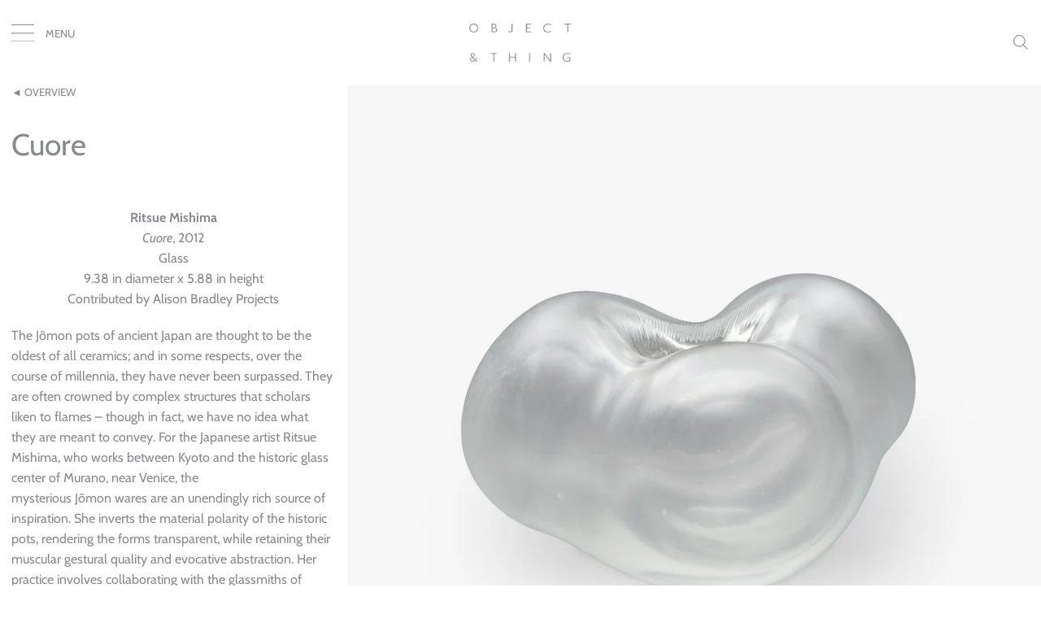

--- FILE ---
content_type: text/html; charset=utf-8
request_url: https://object-thing.com/products/rm09luss01
body_size: 24388
content:
<!doctype html>
<html class="no-js" lang="en">
<head>
  
  <!--
    
    
    
    		ERIC WRENN OFFICE
    		ERICWRENNOFFICE.COM
    		
    		JON LUCAS
    		JON-L.COM
    
    
    
  -->

  <meta charset="utf-8">
  <meta http-equiv="X-UA-Compatible" content="IE=edge">
  <meta name="viewport" content="width=device-width,initial-scale=1">

  <meta name="theme-color" content="#ffffff">

  

  <link rel="canonical" href="https://object-thing.com/products/rm09luss01">

  <title>OBJECT & THING | , </title>

  
  
  <meta name="description" content="OBJECT & THING, founded by Abby Bangser, is a new art and design fair. The first edition will be in Brooklyn with objects also available online.">

  <meta property="og:description" content="OBJECT & THING, founded by Abby Bangser, is a new art and design fair. The first edition will be in Brooklyn with objects also available online." />
  <meta name="keywords" content="object, and, thing, object & thing, new, york">
  
  <link rel="icon" href="https://cdn.shopify.com/s/files/1/0064/1423/7749/files/favicon.png?3413977552520326670" sizes="96x96">
	
	<script async src="https://www.googletagmanager.com/gtag/js?id=UA-133648407-1"></script>
	<script>
	  window.dataLayer = window.dataLayer || [];
	  function gtag(){dataLayer.push(arguments);}
	  gtag('js', new Date());
	
	  gtag('config', 'UA-133648407-1');
	</script>

  <!--<link rel="stylesheet" href="//object-thing.com/cdn/shop/t/2/assets/jquery.mCustomScrollbar.css?v=21454133600868649371555687191">-->
  <link rel="stylesheet" href="https://cdnjs.cloudflare.com/ajax/libs/Swiper/4.5.0/css/swiper.min.css">

  <link href="//object-thing.com/cdn/shop/t/2/assets/theme.scss.css?v=19402381847114065831759252099" rel="stylesheet" type="text/css" media="all" />


  <script>
    window.theme = window.theme || {};
    theme.strings = {
      cartEmpty: "Your cart is currently empty.",
      savingHtml: "You're saving [savings]",
      addToCart: "Add to cart",
      soldOut: "Sold out",
      unavailable: "Unavailable",
      addressError: "Error looking up that address",
      addressNoResults: "No results for that address",
      addressQueryLimit: "You have exceeded the Google API usage limit. Consider upgrading to a \u003ca href=\"https:\/\/developers.google.com\/maps\/premium\/usage-limits\"\u003ePremium Plan\u003c\/a\u003e.",
      authError: "There was a problem authenticating your Google Maps API Key."
    };
    theme.settings = {
      cartType: "drawer",
      moneyFormat: "${{amount}}"
    };
  </script>

 
  
  <script src="https://cdnjs.cloudflare.com/ajax/libs/jquery/3.3.1/jquery.min.js"></script>

  <script src="https://cdnjs.cloudflare.com/ajax/libs/Swiper/4.5.0/js/swiper.min.js"></script>

  <script src="//object-thing.com/cdn/shop/t/2/assets/instastory.js?v=75395983335903223171573493586" ></script>
  <script src="//object-thing.com/cdn/shop/t/2/assets/lazysizes.min.js?v=37531750901115495291555085554" async="async"></script>
  <script src="//object-thing.com/cdn/shop/t/2/assets/fraction.min.js?v=144235818022723270571556570967" async="async"></script>
  

  

  <script src="//object-thing.com/cdn/shop/t/2/assets/vendor.js?v=141188699437036237251555085555" defer="defer"></script>

  <script src="//object-thing.com/cdn/shopifycloud/storefront/assets/themes_support/option_selection-b017cd28.js" defer="defer"></script>

  <script src="//object-thing.com/cdn/shop/t/2/assets/theme.js?v=161623642349278285581555085562" defer="defer"></script>

   <script src="//object-thing.com/cdn/shop/t/2/assets/cookies.js?v=9607349207001725821555085552" defer="defer"></script>
 

  <script src="//object-thing.com/cdn/shop/t/2/assets/scripts.js?v=24825934048794926691648627651" defer="defer"></script>

  <script>window.performance && window.performance.mark && window.performance.mark('shopify.content_for_header.start');</script><meta id="shopify-digital-wallet" name="shopify-digital-wallet" content="/6414237749/digital_wallets/dialog">
<link rel="alternate" type="application/json+oembed" href="https://object-thing.com/products/rm09luss01.oembed">
<script async="async" src="/checkouts/internal/preloads.js?locale=en-US"></script>
<script id="shopify-features" type="application/json">{"accessToken":"f173e67baf9a5ce49f6bf549bf57fdd7","betas":["rich-media-storefront-analytics"],"domain":"object-thing.com","predictiveSearch":true,"shopId":6414237749,"locale":"en"}</script>
<script>var Shopify = Shopify || {};
Shopify.shop = "object-thing.myshopify.com";
Shopify.locale = "en";
Shopify.currency = {"active":"USD","rate":"1.0"};
Shopify.country = "US";
Shopify.theme = {"name":"Object \u0026 Thing v3.0","id":19731742773,"schema_name":"Boundless","schema_version":"8.0.0","theme_store_id":null,"role":"main"};
Shopify.theme.handle = "null";
Shopify.theme.style = {"id":null,"handle":null};
Shopify.cdnHost = "object-thing.com/cdn";
Shopify.routes = Shopify.routes || {};
Shopify.routes.root = "/";</script>
<script type="module">!function(o){(o.Shopify=o.Shopify||{}).modules=!0}(window);</script>
<script>!function(o){function n(){var o=[];function n(){o.push(Array.prototype.slice.apply(arguments))}return n.q=o,n}var t=o.Shopify=o.Shopify||{};t.loadFeatures=n(),t.autoloadFeatures=n()}(window);</script>
<script id="shop-js-analytics" type="application/json">{"pageType":"product"}</script>
<script defer="defer" async type="module" src="//object-thing.com/cdn/shopifycloud/shop-js/modules/v2/client.init-shop-cart-sync_BApSsMSl.en.esm.js"></script>
<script defer="defer" async type="module" src="//object-thing.com/cdn/shopifycloud/shop-js/modules/v2/chunk.common_CBoos6YZ.esm.js"></script>
<script type="module">
  await import("//object-thing.com/cdn/shopifycloud/shop-js/modules/v2/client.init-shop-cart-sync_BApSsMSl.en.esm.js");
await import("//object-thing.com/cdn/shopifycloud/shop-js/modules/v2/chunk.common_CBoos6YZ.esm.js");

  window.Shopify.SignInWithShop?.initShopCartSync?.({"fedCMEnabled":true,"windoidEnabled":true});

</script>
<script>(function() {
  var isLoaded = false;
  function asyncLoad() {
    if (isLoaded) return;
    isLoaded = true;
    var urls = ["https:\/\/chimpstatic.com\/mcjs-connected\/js\/users\/8a9c4596250293147dc538a68\/2ba957d3937c17ae4ad94aea8.js?shop=object-thing.myshopify.com","https:\/\/instafeed.nfcube.com\/cdn\/3a13237e94214a46200392cbfada3689.js?shop=object-thing.myshopify.com"];
    for (var i = 0; i < urls.length; i++) {
      var s = document.createElement('script');
      s.type = 'text/javascript';
      s.async = true;
      s.src = urls[i];
      var x = document.getElementsByTagName('script')[0];
      x.parentNode.insertBefore(s, x);
    }
  };
  if(window.attachEvent) {
    window.attachEvent('onload', asyncLoad);
  } else {
    window.addEventListener('load', asyncLoad, false);
  }
})();</script>
<script id="__st">var __st={"a":6414237749,"offset":-18000,"reqid":"8f1a044d-28c9-4a5f-aa4d-67bc12fee6f3-1768929445","pageurl":"object-thing.com\/products\/rm09luss01","u":"9e804d43ee5d","p":"product","rtyp":"product","rid":6608269017141};</script>
<script>window.ShopifyPaypalV4VisibilityTracking = true;</script>
<script id="captcha-bootstrap">!function(){'use strict';const t='contact',e='account',n='new_comment',o=[[t,t],['blogs',n],['comments',n],[t,'customer']],c=[[e,'customer_login'],[e,'guest_login'],[e,'recover_customer_password'],[e,'create_customer']],r=t=>t.map((([t,e])=>`form[action*='/${t}']:not([data-nocaptcha='true']) input[name='form_type'][value='${e}']`)).join(','),a=t=>()=>t?[...document.querySelectorAll(t)].map((t=>t.form)):[];function s(){const t=[...o],e=r(t);return a(e)}const i='password',u='form_key',d=['recaptcha-v3-token','g-recaptcha-response','h-captcha-response',i],f=()=>{try{return window.sessionStorage}catch{return}},m='__shopify_v',_=t=>t.elements[u];function p(t,e,n=!1){try{const o=window.sessionStorage,c=JSON.parse(o.getItem(e)),{data:r}=function(t){const{data:e,action:n}=t;return t[m]||n?{data:e,action:n}:{data:t,action:n}}(c);for(const[e,n]of Object.entries(r))t.elements[e]&&(t.elements[e].value=n);n&&o.removeItem(e)}catch(o){console.error('form repopulation failed',{error:o})}}const l='form_type',E='cptcha';function T(t){t.dataset[E]=!0}const w=window,h=w.document,L='Shopify',v='ce_forms',y='captcha';let A=!1;((t,e)=>{const n=(g='f06e6c50-85a8-45c8-87d0-21a2b65856fe',I='https://cdn.shopify.com/shopifycloud/storefront-forms-hcaptcha/ce_storefront_forms_captcha_hcaptcha.v1.5.2.iife.js',D={infoText:'Protected by hCaptcha',privacyText:'Privacy',termsText:'Terms'},(t,e,n)=>{const o=w[L][v],c=o.bindForm;if(c)return c(t,g,e,D).then(n);var r;o.q.push([[t,g,e,D],n]),r=I,A||(h.body.append(Object.assign(h.createElement('script'),{id:'captcha-provider',async:!0,src:r})),A=!0)});var g,I,D;w[L]=w[L]||{},w[L][v]=w[L][v]||{},w[L][v].q=[],w[L][y]=w[L][y]||{},w[L][y].protect=function(t,e){n(t,void 0,e),T(t)},Object.freeze(w[L][y]),function(t,e,n,w,h,L){const[v,y,A,g]=function(t,e,n){const i=e?o:[],u=t?c:[],d=[...i,...u],f=r(d),m=r(i),_=r(d.filter((([t,e])=>n.includes(e))));return[a(f),a(m),a(_),s()]}(w,h,L),I=t=>{const e=t.target;return e instanceof HTMLFormElement?e:e&&e.form},D=t=>v().includes(t);t.addEventListener('submit',(t=>{const e=I(t);if(!e)return;const n=D(e)&&!e.dataset.hcaptchaBound&&!e.dataset.recaptchaBound,o=_(e),c=g().includes(e)&&(!o||!o.value);(n||c)&&t.preventDefault(),c&&!n&&(function(t){try{if(!f())return;!function(t){const e=f();if(!e)return;const n=_(t);if(!n)return;const o=n.value;o&&e.removeItem(o)}(t);const e=Array.from(Array(32),(()=>Math.random().toString(36)[2])).join('');!function(t,e){_(t)||t.append(Object.assign(document.createElement('input'),{type:'hidden',name:u})),t.elements[u].value=e}(t,e),function(t,e){const n=f();if(!n)return;const o=[...t.querySelectorAll(`input[type='${i}']`)].map((({name:t})=>t)),c=[...d,...o],r={};for(const[a,s]of new FormData(t).entries())c.includes(a)||(r[a]=s);n.setItem(e,JSON.stringify({[m]:1,action:t.action,data:r}))}(t,e)}catch(e){console.error('failed to persist form',e)}}(e),e.submit())}));const S=(t,e)=>{t&&!t.dataset[E]&&(n(t,e.some((e=>e===t))),T(t))};for(const o of['focusin','change'])t.addEventListener(o,(t=>{const e=I(t);D(e)&&S(e,y())}));const B=e.get('form_key'),M=e.get(l),P=B&&M;t.addEventListener('DOMContentLoaded',(()=>{const t=y();if(P)for(const e of t)e.elements[l].value===M&&p(e,B);[...new Set([...A(),...v().filter((t=>'true'===t.dataset.shopifyCaptcha))])].forEach((e=>S(e,t)))}))}(h,new URLSearchParams(w.location.search),n,t,e,['guest_login'])})(!0,!0)}();</script>
<script integrity="sha256-4kQ18oKyAcykRKYeNunJcIwy7WH5gtpwJnB7kiuLZ1E=" data-source-attribution="shopify.loadfeatures" defer="defer" src="//object-thing.com/cdn/shopifycloud/storefront/assets/storefront/load_feature-a0a9edcb.js" crossorigin="anonymous"></script>
<script data-source-attribution="shopify.dynamic_checkout.dynamic.init">var Shopify=Shopify||{};Shopify.PaymentButton=Shopify.PaymentButton||{isStorefrontPortableWallets:!0,init:function(){window.Shopify.PaymentButton.init=function(){};var t=document.createElement("script");t.src="https://object-thing.com/cdn/shopifycloud/portable-wallets/latest/portable-wallets.en.js",t.type="module",document.head.appendChild(t)}};
</script>
<script data-source-attribution="shopify.dynamic_checkout.buyer_consent">
  function portableWalletsHideBuyerConsent(e){var t=document.getElementById("shopify-buyer-consent"),n=document.getElementById("shopify-subscription-policy-button");t&&n&&(t.classList.add("hidden"),t.setAttribute("aria-hidden","true"),n.removeEventListener("click",e))}function portableWalletsShowBuyerConsent(e){var t=document.getElementById("shopify-buyer-consent"),n=document.getElementById("shopify-subscription-policy-button");t&&n&&(t.classList.remove("hidden"),t.removeAttribute("aria-hidden"),n.addEventListener("click",e))}window.Shopify?.PaymentButton&&(window.Shopify.PaymentButton.hideBuyerConsent=portableWalletsHideBuyerConsent,window.Shopify.PaymentButton.showBuyerConsent=portableWalletsShowBuyerConsent);
</script>
<script data-source-attribution="shopify.dynamic_checkout.cart.bootstrap">document.addEventListener("DOMContentLoaded",(function(){function t(){return document.querySelector("shopify-accelerated-checkout-cart, shopify-accelerated-checkout")}if(t())Shopify.PaymentButton.init();else{new MutationObserver((function(e,n){t()&&(Shopify.PaymentButton.init(),n.disconnect())})).observe(document.body,{childList:!0,subtree:!0})}}));
</script>

<script>window.performance && window.performance.mark && window.performance.mark('shopify.content_for_header.end');</script>

<!-- Facebook Pixel Code -->
<script>
!function(f,b,e,v,n,t,s)
{if(f.fbq)return;n=f.fbq=function(){n.callMethod?
n.callMethod.apply(n,arguments):n.queue.push(arguments)};
if(!f._fbq)f._fbq=n;n.push=n;n.loaded=!0;n.version='2.0';
n.queue=[];t=b.createElement(e);t.async=!0;
t.src=v;s=b.getElementsByTagName(e)[0];
s.parentNode.insertBefore(t,s)}(window,document,'script',
'https://connect.facebook.net/en_US/fbevents.js');
 fbq('init', '319594262062481'); 
fbq('track', 'PageView');
</script>
<noscript>
 <img height="1" width="1" 
src="https://www.facebook.com/tr?id=319594262062481&ev=PageView
&noscript=1"/>
</noscript>
<!-- End Facebook Pixel Code -->

<meta property="og:image" content="https://cdn.shopify.com/s/files/1/0064/1423/7749/products/rm09luss01_a.jpg?v=1620149966" />
<meta property="og:image:secure_url" content="https://cdn.shopify.com/s/files/1/0064/1423/7749/products/rm09luss01_a.jpg?v=1620149966" />
<meta property="og:image:width" content="3000" />
<meta property="og:image:height" content="3000" />
<meta property="og:image:alt" content="Photo by Yasushi Ichikawa" />
<link href="https://monorail-edge.shopifysvc.com" rel="dns-prefetch">
<script>(function(){if ("sendBeacon" in navigator && "performance" in window) {try {var session_token_from_headers = performance.getEntriesByType('navigation')[0].serverTiming.find(x => x.name == '_s').description;} catch {var session_token_from_headers = undefined;}var session_cookie_matches = document.cookie.match(/_shopify_s=([^;]*)/);var session_token_from_cookie = session_cookie_matches && session_cookie_matches.length === 2 ? session_cookie_matches[1] : "";var session_token = session_token_from_headers || session_token_from_cookie || "";function handle_abandonment_event(e) {var entries = performance.getEntries().filter(function(entry) {return /monorail-edge.shopifysvc.com/.test(entry.name);});if (!window.abandonment_tracked && entries.length === 0) {window.abandonment_tracked = true;var currentMs = Date.now();var navigation_start = performance.timing.navigationStart;var payload = {shop_id: 6414237749,url: window.location.href,navigation_start,duration: currentMs - navigation_start,session_token,page_type: "product"};window.navigator.sendBeacon("https://monorail-edge.shopifysvc.com/v1/produce", JSON.stringify({schema_id: "online_store_buyer_site_abandonment/1.1",payload: payload,metadata: {event_created_at_ms: currentMs,event_sent_at_ms: currentMs}}));}}window.addEventListener('pagehide', handle_abandonment_event);}}());</script>
<script id="web-pixels-manager-setup">(function e(e,d,r,n,o){if(void 0===o&&(o={}),!Boolean(null===(a=null===(i=window.Shopify)||void 0===i?void 0:i.analytics)||void 0===a?void 0:a.replayQueue)){var i,a;window.Shopify=window.Shopify||{};var t=window.Shopify;t.analytics=t.analytics||{};var s=t.analytics;s.replayQueue=[],s.publish=function(e,d,r){return s.replayQueue.push([e,d,r]),!0};try{self.performance.mark("wpm:start")}catch(e){}var l=function(){var e={modern:/Edge?\/(1{2}[4-9]|1[2-9]\d|[2-9]\d{2}|\d{4,})\.\d+(\.\d+|)|Firefox\/(1{2}[4-9]|1[2-9]\d|[2-9]\d{2}|\d{4,})\.\d+(\.\d+|)|Chrom(ium|e)\/(9{2}|\d{3,})\.\d+(\.\d+|)|(Maci|X1{2}).+ Version\/(15\.\d+|(1[6-9]|[2-9]\d|\d{3,})\.\d+)([,.]\d+|)( \(\w+\)|)( Mobile\/\w+|) Safari\/|Chrome.+OPR\/(9{2}|\d{3,})\.\d+\.\d+|(CPU[ +]OS|iPhone[ +]OS|CPU[ +]iPhone|CPU IPhone OS|CPU iPad OS)[ +]+(15[._]\d+|(1[6-9]|[2-9]\d|\d{3,})[._]\d+)([._]\d+|)|Android:?[ /-](13[3-9]|1[4-9]\d|[2-9]\d{2}|\d{4,})(\.\d+|)(\.\d+|)|Android.+Firefox\/(13[5-9]|1[4-9]\d|[2-9]\d{2}|\d{4,})\.\d+(\.\d+|)|Android.+Chrom(ium|e)\/(13[3-9]|1[4-9]\d|[2-9]\d{2}|\d{4,})\.\d+(\.\d+|)|SamsungBrowser\/([2-9]\d|\d{3,})\.\d+/,legacy:/Edge?\/(1[6-9]|[2-9]\d|\d{3,})\.\d+(\.\d+|)|Firefox\/(5[4-9]|[6-9]\d|\d{3,})\.\d+(\.\d+|)|Chrom(ium|e)\/(5[1-9]|[6-9]\d|\d{3,})\.\d+(\.\d+|)([\d.]+$|.*Safari\/(?![\d.]+ Edge\/[\d.]+$))|(Maci|X1{2}).+ Version\/(10\.\d+|(1[1-9]|[2-9]\d|\d{3,})\.\d+)([,.]\d+|)( \(\w+\)|)( Mobile\/\w+|) Safari\/|Chrome.+OPR\/(3[89]|[4-9]\d|\d{3,})\.\d+\.\d+|(CPU[ +]OS|iPhone[ +]OS|CPU[ +]iPhone|CPU IPhone OS|CPU iPad OS)[ +]+(10[._]\d+|(1[1-9]|[2-9]\d|\d{3,})[._]\d+)([._]\d+|)|Android:?[ /-](13[3-9]|1[4-9]\d|[2-9]\d{2}|\d{4,})(\.\d+|)(\.\d+|)|Mobile Safari.+OPR\/([89]\d|\d{3,})\.\d+\.\d+|Android.+Firefox\/(13[5-9]|1[4-9]\d|[2-9]\d{2}|\d{4,})\.\d+(\.\d+|)|Android.+Chrom(ium|e)\/(13[3-9]|1[4-9]\d|[2-9]\d{2}|\d{4,})\.\d+(\.\d+|)|Android.+(UC? ?Browser|UCWEB|U3)[ /]?(15\.([5-9]|\d{2,})|(1[6-9]|[2-9]\d|\d{3,})\.\d+)\.\d+|SamsungBrowser\/(5\.\d+|([6-9]|\d{2,})\.\d+)|Android.+MQ{2}Browser\/(14(\.(9|\d{2,})|)|(1[5-9]|[2-9]\d|\d{3,})(\.\d+|))(\.\d+|)|K[Aa][Ii]OS\/(3\.\d+|([4-9]|\d{2,})\.\d+)(\.\d+|)/},d=e.modern,r=e.legacy,n=navigator.userAgent;return n.match(d)?"modern":n.match(r)?"legacy":"unknown"}(),u="modern"===l?"modern":"legacy",c=(null!=n?n:{modern:"",legacy:""})[u],f=function(e){return[e.baseUrl,"/wpm","/b",e.hashVersion,"modern"===e.buildTarget?"m":"l",".js"].join("")}({baseUrl:d,hashVersion:r,buildTarget:u}),m=function(e){var d=e.version,r=e.bundleTarget,n=e.surface,o=e.pageUrl,i=e.monorailEndpoint;return{emit:function(e){var a=e.status,t=e.errorMsg,s=(new Date).getTime(),l=JSON.stringify({metadata:{event_sent_at_ms:s},events:[{schema_id:"web_pixels_manager_load/3.1",payload:{version:d,bundle_target:r,page_url:o,status:a,surface:n,error_msg:t},metadata:{event_created_at_ms:s}}]});if(!i)return console&&console.warn&&console.warn("[Web Pixels Manager] No Monorail endpoint provided, skipping logging."),!1;try{return self.navigator.sendBeacon.bind(self.navigator)(i,l)}catch(e){}var u=new XMLHttpRequest;try{return u.open("POST",i,!0),u.setRequestHeader("Content-Type","text/plain"),u.send(l),!0}catch(e){return console&&console.warn&&console.warn("[Web Pixels Manager] Got an unhandled error while logging to Monorail."),!1}}}}({version:r,bundleTarget:l,surface:e.surface,pageUrl:self.location.href,monorailEndpoint:e.monorailEndpoint});try{o.browserTarget=l,function(e){var d=e.src,r=e.async,n=void 0===r||r,o=e.onload,i=e.onerror,a=e.sri,t=e.scriptDataAttributes,s=void 0===t?{}:t,l=document.createElement("script"),u=document.querySelector("head"),c=document.querySelector("body");if(l.async=n,l.src=d,a&&(l.integrity=a,l.crossOrigin="anonymous"),s)for(var f in s)if(Object.prototype.hasOwnProperty.call(s,f))try{l.dataset[f]=s[f]}catch(e){}if(o&&l.addEventListener("load",o),i&&l.addEventListener("error",i),u)u.appendChild(l);else{if(!c)throw new Error("Did not find a head or body element to append the script");c.appendChild(l)}}({src:f,async:!0,onload:function(){if(!function(){var e,d;return Boolean(null===(d=null===(e=window.Shopify)||void 0===e?void 0:e.analytics)||void 0===d?void 0:d.initialized)}()){var d=window.webPixelsManager.init(e)||void 0;if(d){var r=window.Shopify.analytics;r.replayQueue.forEach((function(e){var r=e[0],n=e[1],o=e[2];d.publishCustomEvent(r,n,o)})),r.replayQueue=[],r.publish=d.publishCustomEvent,r.visitor=d.visitor,r.initialized=!0}}},onerror:function(){return m.emit({status:"failed",errorMsg:"".concat(f," has failed to load")})},sri:function(e){var d=/^sha384-[A-Za-z0-9+/=]+$/;return"string"==typeof e&&d.test(e)}(c)?c:"",scriptDataAttributes:o}),m.emit({status:"loading"})}catch(e){m.emit({status:"failed",errorMsg:(null==e?void 0:e.message)||"Unknown error"})}}})({shopId: 6414237749,storefrontBaseUrl: "https://object-thing.com",extensionsBaseUrl: "https://extensions.shopifycdn.com/cdn/shopifycloud/web-pixels-manager",monorailEndpoint: "https://monorail-edge.shopifysvc.com/unstable/produce_batch",surface: "storefront-renderer",enabledBetaFlags: ["2dca8a86"],webPixelsConfigList: [{"id":"68550709","eventPayloadVersion":"v1","runtimeContext":"LAX","scriptVersion":"1","type":"CUSTOM","privacyPurposes":["MARKETING"],"name":"Meta pixel (migrated)"},{"id":"92471349","eventPayloadVersion":"v1","runtimeContext":"LAX","scriptVersion":"1","type":"CUSTOM","privacyPurposes":["ANALYTICS"],"name":"Google Analytics tag (migrated)"},{"id":"shopify-app-pixel","configuration":"{}","eventPayloadVersion":"v1","runtimeContext":"STRICT","scriptVersion":"0450","apiClientId":"shopify-pixel","type":"APP","privacyPurposes":["ANALYTICS","MARKETING"]},{"id":"shopify-custom-pixel","eventPayloadVersion":"v1","runtimeContext":"LAX","scriptVersion":"0450","apiClientId":"shopify-pixel","type":"CUSTOM","privacyPurposes":["ANALYTICS","MARKETING"]}],isMerchantRequest: false,initData: {"shop":{"name":"Object \u0026 Thing","paymentSettings":{"currencyCode":"USD"},"myshopifyDomain":"object-thing.myshopify.com","countryCode":"US","storefrontUrl":"https:\/\/object-thing.com"},"customer":null,"cart":null,"checkout":null,"productVariants":[{"price":{"amount":0.0,"currencyCode":"USD"},"product":{"title":"Cuore","vendor":"Ritsue Mishima","id":"6608269017141","untranslatedTitle":"Cuore","url":"\/products\/rm09luss01","type":""},"id":"39573181366325","image":{"src":"\/\/object-thing.com\/cdn\/shop\/products\/rm09luss01_a.jpg?v=1620149966"},"sku":"","title":"Default Title","untranslatedTitle":"Default Title"}],"purchasingCompany":null},},"https://object-thing.com/cdn","fcfee988w5aeb613cpc8e4bc33m6693e112",{"modern":"","legacy":""},{"shopId":"6414237749","storefrontBaseUrl":"https:\/\/object-thing.com","extensionBaseUrl":"https:\/\/extensions.shopifycdn.com\/cdn\/shopifycloud\/web-pixels-manager","surface":"storefront-renderer","enabledBetaFlags":"[\"2dca8a86\"]","isMerchantRequest":"false","hashVersion":"fcfee988w5aeb613cpc8e4bc33m6693e112","publish":"custom","events":"[[\"page_viewed\",{}],[\"product_viewed\",{\"productVariant\":{\"price\":{\"amount\":0.0,\"currencyCode\":\"USD\"},\"product\":{\"title\":\"Cuore\",\"vendor\":\"Ritsue Mishima\",\"id\":\"6608269017141\",\"untranslatedTitle\":\"Cuore\",\"url\":\"\/products\/rm09luss01\",\"type\":\"\"},\"id\":\"39573181366325\",\"image\":{\"src\":\"\/\/object-thing.com\/cdn\/shop\/products\/rm09luss01_a.jpg?v=1620149966\"},\"sku\":\"\",\"title\":\"Default Title\",\"untranslatedTitle\":\"Default Title\"}}]]"});</script><script>
  window.ShopifyAnalytics = window.ShopifyAnalytics || {};
  window.ShopifyAnalytics.meta = window.ShopifyAnalytics.meta || {};
  window.ShopifyAnalytics.meta.currency = 'USD';
  var meta = {"product":{"id":6608269017141,"gid":"gid:\/\/shopify\/Product\/6608269017141","vendor":"Ritsue Mishima","type":"","handle":"rm09luss01","variants":[{"id":39573181366325,"price":0,"name":"Cuore","public_title":null,"sku":""}],"remote":false},"page":{"pageType":"product","resourceType":"product","resourceId":6608269017141,"requestId":"8f1a044d-28c9-4a5f-aa4d-67bc12fee6f3-1768929445"}};
  for (var attr in meta) {
    window.ShopifyAnalytics.meta[attr] = meta[attr];
  }
</script>
<script class="analytics">
  (function () {
    var customDocumentWrite = function(content) {
      var jquery = null;

      if (window.jQuery) {
        jquery = window.jQuery;
      } else if (window.Checkout && window.Checkout.$) {
        jquery = window.Checkout.$;
      }

      if (jquery) {
        jquery('body').append(content);
      }
    };

    var hasLoggedConversion = function(token) {
      if (token) {
        return document.cookie.indexOf('loggedConversion=' + token) !== -1;
      }
      return false;
    }

    var setCookieIfConversion = function(token) {
      if (token) {
        var twoMonthsFromNow = new Date(Date.now());
        twoMonthsFromNow.setMonth(twoMonthsFromNow.getMonth() + 2);

        document.cookie = 'loggedConversion=' + token + '; expires=' + twoMonthsFromNow;
      }
    }

    var trekkie = window.ShopifyAnalytics.lib = window.trekkie = window.trekkie || [];
    if (trekkie.integrations) {
      return;
    }
    trekkie.methods = [
      'identify',
      'page',
      'ready',
      'track',
      'trackForm',
      'trackLink'
    ];
    trekkie.factory = function(method) {
      return function() {
        var args = Array.prototype.slice.call(arguments);
        args.unshift(method);
        trekkie.push(args);
        return trekkie;
      };
    };
    for (var i = 0; i < trekkie.methods.length; i++) {
      var key = trekkie.methods[i];
      trekkie[key] = trekkie.factory(key);
    }
    trekkie.load = function(config) {
      trekkie.config = config || {};
      trekkie.config.initialDocumentCookie = document.cookie;
      var first = document.getElementsByTagName('script')[0];
      var script = document.createElement('script');
      script.type = 'text/javascript';
      script.onerror = function(e) {
        var scriptFallback = document.createElement('script');
        scriptFallback.type = 'text/javascript';
        scriptFallback.onerror = function(error) {
                var Monorail = {
      produce: function produce(monorailDomain, schemaId, payload) {
        var currentMs = new Date().getTime();
        var event = {
          schema_id: schemaId,
          payload: payload,
          metadata: {
            event_created_at_ms: currentMs,
            event_sent_at_ms: currentMs
          }
        };
        return Monorail.sendRequest("https://" + monorailDomain + "/v1/produce", JSON.stringify(event));
      },
      sendRequest: function sendRequest(endpointUrl, payload) {
        // Try the sendBeacon API
        if (window && window.navigator && typeof window.navigator.sendBeacon === 'function' && typeof window.Blob === 'function' && !Monorail.isIos12()) {
          var blobData = new window.Blob([payload], {
            type: 'text/plain'
          });

          if (window.navigator.sendBeacon(endpointUrl, blobData)) {
            return true;
          } // sendBeacon was not successful

        } // XHR beacon

        var xhr = new XMLHttpRequest();

        try {
          xhr.open('POST', endpointUrl);
          xhr.setRequestHeader('Content-Type', 'text/plain');
          xhr.send(payload);
        } catch (e) {
          console.log(e);
        }

        return false;
      },
      isIos12: function isIos12() {
        return window.navigator.userAgent.lastIndexOf('iPhone; CPU iPhone OS 12_') !== -1 || window.navigator.userAgent.lastIndexOf('iPad; CPU OS 12_') !== -1;
      }
    };
    Monorail.produce('monorail-edge.shopifysvc.com',
      'trekkie_storefront_load_errors/1.1',
      {shop_id: 6414237749,
      theme_id: 19731742773,
      app_name: "storefront",
      context_url: window.location.href,
      source_url: "//object-thing.com/cdn/s/trekkie.storefront.cd680fe47e6c39ca5d5df5f0a32d569bc48c0f27.min.js"});

        };
        scriptFallback.async = true;
        scriptFallback.src = '//object-thing.com/cdn/s/trekkie.storefront.cd680fe47e6c39ca5d5df5f0a32d569bc48c0f27.min.js';
        first.parentNode.insertBefore(scriptFallback, first);
      };
      script.async = true;
      script.src = '//object-thing.com/cdn/s/trekkie.storefront.cd680fe47e6c39ca5d5df5f0a32d569bc48c0f27.min.js';
      first.parentNode.insertBefore(script, first);
    };
    trekkie.load(
      {"Trekkie":{"appName":"storefront","development":false,"defaultAttributes":{"shopId":6414237749,"isMerchantRequest":null,"themeId":19731742773,"themeCityHash":"13759518069950349575","contentLanguage":"en","currency":"USD","eventMetadataId":"5aee0564-1282-424d-af33-0381d74a3448"},"isServerSideCookieWritingEnabled":true,"monorailRegion":"shop_domain","enabledBetaFlags":["65f19447"]},"Session Attribution":{},"S2S":{"facebookCapiEnabled":false,"source":"trekkie-storefront-renderer","apiClientId":580111}}
    );

    var loaded = false;
    trekkie.ready(function() {
      if (loaded) return;
      loaded = true;

      window.ShopifyAnalytics.lib = window.trekkie;

      var originalDocumentWrite = document.write;
      document.write = customDocumentWrite;
      try { window.ShopifyAnalytics.merchantGoogleAnalytics.call(this); } catch(error) {};
      document.write = originalDocumentWrite;

      window.ShopifyAnalytics.lib.page(null,{"pageType":"product","resourceType":"product","resourceId":6608269017141,"requestId":"8f1a044d-28c9-4a5f-aa4d-67bc12fee6f3-1768929445","shopifyEmitted":true});

      var match = window.location.pathname.match(/checkouts\/(.+)\/(thank_you|post_purchase)/)
      var token = match? match[1]: undefined;
      if (!hasLoggedConversion(token)) {
        setCookieIfConversion(token);
        window.ShopifyAnalytics.lib.track("Viewed Product",{"currency":"USD","variantId":39573181366325,"productId":6608269017141,"productGid":"gid:\/\/shopify\/Product\/6608269017141","name":"Cuore","price":"0.00","sku":"","brand":"Ritsue Mishima","variant":null,"category":"","nonInteraction":true,"remote":false},undefined,undefined,{"shopifyEmitted":true});
      window.ShopifyAnalytics.lib.track("monorail:\/\/trekkie_storefront_viewed_product\/1.1",{"currency":"USD","variantId":39573181366325,"productId":6608269017141,"productGid":"gid:\/\/shopify\/Product\/6608269017141","name":"Cuore","price":"0.00","sku":"","brand":"Ritsue Mishima","variant":null,"category":"","nonInteraction":true,"remote":false,"referer":"https:\/\/object-thing.com\/products\/rm09luss01"});
      }
    });


        var eventsListenerScript = document.createElement('script');
        eventsListenerScript.async = true;
        eventsListenerScript.src = "//object-thing.com/cdn/shopifycloud/storefront/assets/shop_events_listener-3da45d37.js";
        document.getElementsByTagName('head')[0].appendChild(eventsListenerScript);

})();</script>
  <script>
  if (!window.ga || (window.ga && typeof window.ga !== 'function')) {
    window.ga = function ga() {
      (window.ga.q = window.ga.q || []).push(arguments);
      if (window.Shopify && window.Shopify.analytics && typeof window.Shopify.analytics.publish === 'function') {
        window.Shopify.analytics.publish("ga_stub_called", {}, {sendTo: "google_osp_migration"});
      }
      console.error("Shopify's Google Analytics stub called with:", Array.from(arguments), "\nSee https://help.shopify.com/manual/promoting-marketing/pixels/pixel-migration#google for more information.");
    };
    if (window.Shopify && window.Shopify.analytics && typeof window.Shopify.analytics.publish === 'function') {
      window.Shopify.analytics.publish("ga_stub_initialized", {}, {sendTo: "google_osp_migration"});
    }
  }
</script>
<script
  defer
  src="https://object-thing.com/cdn/shopifycloud/perf-kit/shopify-perf-kit-3.0.4.min.js"
  data-application="storefront-renderer"
  data-shop-id="6414237749"
  data-render-region="gcp-us-central1"
  data-page-type="product"
  data-theme-instance-id="19731742773"
  data-theme-name="Boundless"
  data-theme-version="8.0.0"
  data-monorail-region="shop_domain"
  data-resource-timing-sampling-rate="10"
  data-shs="true"
  data-shs-beacon="true"
  data-shs-export-with-fetch="true"
  data-shs-logs-sample-rate="1"
  data-shs-beacon-endpoint="https://object-thing.com/api/collect"
></script>
</head>

<body id="cuore" class="template-product" >


  <div id="SearchDrawer" class="search-bar drawer drawer--top">
    <div class="search-bar__table">
      <form action="/search" method="get" class="search-bar__table-cell search-bar__form" role="search">
        <div class="search-bar__table">
          <div class="search-bar__table-cell search-bar__icon-cell">
            <button type="submit" class="search-bar__icon-button search-bar__submit">
               <img src="//object-thing.com/cdn/shop/t/2/assets/search.svg?v=94202770169944803201555085554" aria-hidden="true" alt="Search Icon" style="width:18px"/>
            </button>
          </div>
          <div class="search-bar__table-cell">
            <input type="search" id="SearchInput" name="q" value="" placeholder="Search Object & Thing" aria-label="Search our store" class="search-bar__input">
          </div>
        </div>
      </form>
     <!--  <div class="search-bar__table-cell text-right">
        <button type="button" class="search-bar__icon-button search-bar__close js-drawer-close">
          <span class="icon icon-x" aria-hidden="true"></span>
          <span class="icon__fallback-text">close (esc)</span>
        </button>
      </div> -->
    </div>
  </div>
  <div id="NavDrawer" class="drawer drawer--left">
  <div id="shopify-section-sidebar-menu" class="shopify-section sidebar-menu-section"><div class="drawer__header" data-section-id="sidebar-menu" data-section-type="sidebar-menu-section">
  <!-- <div  style="vertical-align:top;"> -->
    <button type="button" class="drawer__close-button js-drawer-close">
      <!-- <span class="icon icon-x" aria-hidden="true"></span> -->
       <img src="//object-thing.com/cdn/shop/t/2/assets/close.svg?v=52874339730659298271555085552" aria-hidden="true" alt="Close Icon" style="width:25px"/>
      <span class="icon__fallback-text">Close menu</span>
    </button>
  <!-- </div> -->

  <div class="grid__item one-half medium-up--one-sixth text-right sidebar-icons"
  style="position: absolute;top: 0;right: 0;margin: 19px;">
      
    <div style="display:none">
      

      <a href="/account">
        <h5 class="icon">Log In</h5>
      </a>
      
      <h5 class="icon">
        &ensp;|&ensp;
      </h5>

      <a href="/account/register">
        <h5 class="icon">Sign Up</h5>
      </a>
      
      
      
    </div>
    
  </div>

</div>
<div class="drawer__inner">

 <div class="grid__item one-third medium-up--one-sixth text-right sidebar-icons"
  style="position: absolute;bottom: 0;right: 0;margin: 19px;">
      
    <div class="icons" style="display:none">

      <a href="/search">
        <img src="//object-thing.com/cdn/shop/t/2/assets/search.svg?v=94202770169944803201555085554" aria-hidden="true" alt="Search Icon" style="width:18px"/>
        <!-- <span class="icon__fallback-text">Search</span> -->
      </a>

       <a href="#swym-wishlist" class="swym-wishlist">
        <img src="//object-thing.com/cdn/shop/t/2/assets/heart.svg?v=68899487197066260871555085552" aria-hidden="true" alt="Wishlist Icon" style="width:18px"/>
        <!-- <span class="icon__fallback-text">Search</span> -->
      </a>
     
      <a href="/cart" class="shadow">
        <!-- <span class="icon icon-cart" aria-hidden="true"></span> -->
        <img src="//object-thing.com/cdn/shop/t/2/assets/cart.svg?v=134148162061693256351555085551" aria-hidden="true" alt="Cart Icon" style="width:25px"/>
        <!-- <span class="icon__fallback-text">Cart</span> -->
      </a>
    </div>
    
  </div>

  <ul class="drawer-nav">
    
      
      
        <li class="drawer-nav__item">
          <a href="/pages/a-summer-arrangement-object-thing-at-longhouse" class="drawer-nav__link h3">At LongHouse</a>
        </li>
      
    
      
      
        

        

        <li class="drawer-nav__item" aria-haspopup="true">
          <div class="drawer-nav__has-sublist">
            <a href="/pages/at-the-rose-house" class="drawer-nav__link h3 ">Past Exhibitions</a>
            <div class="drawer-nav__toggle">
              <button type="button" class="drawer-nav__toggle-button" aria-expanded="false" aria-label="Past Exhibitions Menu" aria-controls="Submenu-2">
                <span class="icon icon-plus" aria-hidden="true"></span>
              </button>
            </div>
          </div>
          <ul class="drawer-nav__sublist" id="Submenu-2">
            
              
                <li class="drawer-nav__item">
                  <a href="/pages/at-the-rose-house" class="drawer-nav__link h4">At The Rose House</a>
                </li>
              
            
              
                <li class="drawer-nav__item">
                  <a href="/pages/madoo" class="drawer-nav__link h4">At Madoo</a>
                </li>
              
            
              
                <li class="drawer-nav__item">
                  <a href="/pages/luss-house" class="drawer-nav__link h4">At The Luss House</a>
                </li>
              
            
              
                <li class="drawer-nav__item">
                  <a href="/pages/stone-barns-center" class="drawer-nav__link h4">The Gallery at Stone Barns</a>
                </li>
              
            
              
                <li class="drawer-nav__item">
                  <a href="/pages/at-the-noyes-house" class="drawer-nav__link h4">At The Noyes House</a>
                </li>
              
            
              
                <li class="drawer-nav__item">
                  <a href="/pages/independent" class="drawer-nav__link h4">Independent Art Fair</a>
                </li>
              
            
              
                <li class="drawer-nav__item">
                  <a href="/pages/2019" class="drawer-nav__link h4">99 Scott</a>
                </li>
              
            
          </ul>
        </li>
      
    
      
      
        <li class="drawer-nav__item">
          <a href="/pages/about" class="drawer-nav__link h3">About</a>
        </li>
      
    

    <li class="drawer-nav__spacer"></li>

    <!--   
    
      
        <li class="drawer-nav__item drawer-nav__item--secondary">
          <a href="/account/login" id="customer_login_link">Log in</a>
        </li>
        <li class="drawer-nav__item drawer-nav__item--secondary">
          <a href="/account/register" id="customer_register_link">Create account</a>
        </li>
      
     
    -->

    

  <li class="drawer-nav__item drawer-nav__item--secondary">
      
    </li>
  </ul>
<!-- 
  <ul class="list--inline social-icons social-icons--drawer">
    
    
    
    
    
      <li>
        <a href="https://www.instagram.com/object_thing/" title="Object &amp; Thing on Instagram">
          <span class="icon icon-instagram" aria-hidden="true"></span>
          <span class="visually-hidden">Instagram</span>
        </a>
      </li>
    
    
    
    
    
    
  </ul>
 -->


</div>




</div>
  </div>
  <div id="CartDrawer" class="drawer drawer--right drawer--has-fixed-footer">
    <div class="drawer__header">
      <div class="drawer__close">
        <button type="button" class="drawer__close-button js-drawer-close">
          <img src="//object-thing.com/cdn/shop/t/2/assets/close.svg?v=52874339730659298271555085552" aria-hidden="true" alt="Close Icon" style="width:14px"/>
          <!-- <span class="icon icon-x" aria-hidden="true"></span>
          <span class="icon__fallback-text">Close cart</span> -->
        </button>
      </div>
    </div>
    <div class="drawer__inner">
      <div id="CartContainer">
      </div>
    </div>
  </div>

  <div id="PageContainer">
    <div id="shopify-section-announcement-bar" class="shopify-section">




</div>

    <div class="site-header-wrapper">
      <div class="site-header-container">
        <div id="shopify-section-header" class="shopify-section header-section"><style>
  .site-header__logo img {
    max-width:125px;
   /* max-width: 180px;*/
  }
  @media screen and (max-width: 749px) {
    .site-header__logo img {
      max-width: 100%;
    }
  }
</style>

<header class="site-header" role="banner" data-section-id="header" data-section-type="header-section">
  <div class="grid grid--no-gutters grid--table site-header__inner"
  style="padding:0 14px;">
    <div class="grid__item one-third medium-up--one-sixth menu-icon"
    >
      <button type="button" class="site-header__link text-link site-header__toggle-nav js-drawer-open-left">
        <!-- <span class="icon icon-hamburger" aria-hidden="true"></span> -->
          <img src="//object-thing.com/cdn/shop/t/2/assets/menu.svg?v=88941439945906150051555085554?2" aria-hidden="true" alt="Menu Icon" style="width:28px;"/>
          <h5 class="menu-text">
            MENU
          </h5>
        <!-- <span class="icon__fallback-text">Menu</span> -->
      </button>
    </div>
    <div class="grid__item one-third medium-up--two-thirds">
      <div class="site-header__logo h1" itemscope itemtype="http://schema.org/Organization"><a href="/" itemprop="url" class="site-header__logo-link">
              
              <img class="site-header__logo-image" src="//object-thing.com/cdn/shop/files/object-thing_180x_f35cd6c4-c041-40b2-8846-f42af0700492_180x.png?v=1613705871"
              srcset="//object-thing.com/cdn/shop/files/object-thing_180x_f35cd6c4-c041-40b2-8846-f42af0700492_180x.png?v=1613705871 1x, //object-thing.com/cdn/shop/files/object-thing_180x_f35cd6c4-c041-40b2-8846-f42af0700492_180x@2x.png?v=1613705871 2x" alt="Object &amp; Thing" itemprop="logo">
            </a></div>
    </div>

    <div class="grid__item one-third medium-up--one-sixth text-right header-icons">
      
    <div style="display:none;">
      

    <a href="/account" >
        <h5 class="icon">Log In</h5>
      </a>
      
      <h5 class="icon">
        &ensp;|&ensp;
      </h5>

      

      <a href="/account/register" >
        <h5 class="icon">Sign Up</h5>
      </a>
      
      
    </div>
    <div class="icons">

      <a href="/search" class="site-header__link site-header__search js-drawer-open-top">
        <img src="//object-thing.com/cdn/shop/t/2/assets/search.svg?v=94202770169944803201555085554" aria-hidden="true" alt="Search Icon" style="width:18px"/>
        <!-- <span class="icon__fallback-text">Search</span> -->
      </a>

      <a href="#swym-wishlist" class="swym-wishlist" style="display:none">

        <img src="//object-thing.com/cdn/shop/t/2/assets/heart.svg?v=68899487197066260871555085552" aria-hidden="true" alt="Wishlist Icon" focusable="false" role="presentation" style="width:18px"/>
      </a> 
     
     <a href="/cart" class="shadow site-header__link site-header__cart cart-link js-drawer-open-right">
        <img src="//object-thing.com/cdn/shop/t/2/assets/cart.svg?v=134148162061693256351555085551" aria-hidden="true" alt="Cart Icon" style="width:25px"/>
      </a> 
    </div>
  </div>
</div>


</header>



</div>

        <div class="action-area"></div>
      </div>
    </div>

    <main class="main-content" role="main">
      



          


<div id="shopify-section-product-template" class="shopify-section"><div class="noprint" itemscope itemtype="http://schema.org/Product" data-section-id="product-template" data-section-type="product" data-history-state>

  
  

  
  

  
  
  
  

  <meta itemprop="url" content="https://object-thing.com/products/rm09luss01">
  <meta itemprop="image" content="//object-thing.com/cdn/shop/products/rm09luss01_a_grande.jpg?v=1620149966">
  <meta itemprop="name" content="Cuore">

  <div class="product grid grid--uniform grid--no-gutters" itemprop="offers" itemscope itemtype="http://schema.org/Offer" class="noprint">

    

    

    
    

    
      <div class="product__photo grid__item  medium-up--hide">
        
          
          <div data-image-id="29616370024501" class="product__photo--single product__photo--variant-wrapper
          
            
          " style="padding-top:100.0%;">
            <img class="product__photo--variant lazyload"

              src="//object-thing.com/cdn/shop/products/rm09luss01_a_300x.jpg?v=1620149966"
              data-src="//object-thing.com/cdn/shop/products/rm09luss01_a_{width}x.jpg?v=1620149966"
              data-widths="[360, 540, 720, 900, 1080, 1296, 1512, 1728, 1944, 2048, 4472]"
              data-aspectratio="1.0"
              data-sizes="auto"
              alt="Photo by Yasushi Ichikawa">
          </div>
        

        <noscript>
          <img class="product__photo--variant" src="//object-thing.com/cdn/shop/products/rm09luss01_a_2048x2048.jpg?v=1620149966" alt="">
        </noscript>
      </div>

      
      

      

      
        
          
        
      

    

    <div class="product__details grid__item medium-up--one-third" 
    style="padding:0px 14px;">
      <div class="grid grid--no-gutters product__details-content">
        <div class="grid__item ">
        
        <a href="https://object-thing.com/collections/edition-ind01/" class="small--hide overview">
          <h5 style="margin-bottom: 35px;text-transform: uppercase;">
            ◄ Overview
          </h5>
        </a>

          
          
          <h2>
            
          </h2>
          
          <h2 itemprop="name" style="margin-bottom: 35px;">

            

            	Cuore
         
            

            
          </h2>
          
          <div class="grid__item">
            
            <div class="product-single__description rte" itemprop="description">
              <p>
                <div>
<p style="text-align: center;" data-mce-style="text-align: center;"><strong>Ritsue Mishima</strong><br><em>Cuore</em>, 2012<br>Glass<br>9.38 in diameter x 5.88 in height<meta charset="utf-8"><br data-mce-fragment="1"><span data-mce-fragment="1">Contributed by Alison Bradley Projects</span></p>
</div>
<p><meta charset="utf-8"><meta charset="utf-8"><span face="arial, sans-serif" color="#000000" data-mce-fragment="1"><span data-mce-fragment="1">The </span>Jōmon<span data-mce-fragment="1"> pots of ancient Japan are thought to be the oldest of all ceramics; and in some respects, over the course of millennia, they have never been surpassed. They are often crowned by complex structures that scholars liken to flames – though in fact, we have no idea what they are meant to convey. </span></span><span face="arial, sans-serif" color="#000000" data-mce-fragment="1">For the Japanese artist Ritsue Mishima, who works between Kyoto and the historic glass center of Murano, near Venice, the mysterious Jōmon wares are an unendingly rich source of inspiration. She inverts the material polarity of the historic pots, rendering the forms transparent, while retaining their muscular gestural quality and evocative abstraction. Her practice involves collaborating with the glassmiths of Murano and always working with clear glass. At The Gerald Luss House, the sculptures land with the impact of meteors. Yet they also find subtle resonances with the expansive glass walls of the house, and the natural environment beyond. Her assured and formally precise vessels for <i data-mce-fragment="1">chanoyu</i> (tea ceremony), rarely exhibited outside of Japan, are also placed throughout the house.</span><br></p>
              </p>
              <div id="globo-bought-together"></div>
            </div>
            
          </div><form method="post" action="/cart/add" id="AddToCartForm-product-template" accept-charset="UTF-8" class="product__form--add-to-cart
" enctype="multipart/form-data"><input type="hidden" name="form_type" value="product" /><input type="hidden" name="utf8" value="✓" />
            
            <select name="id" id="ProductSelect-product-template">
              
                <option  selected="selected"   value="39573181366325" data-sku="">Default Title - $0.00 USD</option>
              
            </select>



            




            

            
          
          
          	  
          
      
<div class="product-single__errors"></div>
          
      
          
      	<p> 
      		This work is no longer available for sale. Please be in touch with Object & Thing for further information.
      	</p>

      
          

        <p class="pointer" data-swaction="addToWishlist" data-product-id="6608269017141">Add to Wishlist</p>
   
          <style>
            
            .swym-wishlist-button-bar{
            	display:none!important;
            }
            
          </style>
          

   
<div id="shadow" >
  

    
      <button type="button" class="btn btn--add-to-cart btn--disabled" disabled="disabled">
        Sold
      </button>
    

    
    

  
  </div>


          <input type="hidden" name="product-id" value="6608269017141" /><input type="hidden" name="section-id" value="product-template" /></form>
        </div>
      </div>
      
        <div class="grid__item medium-up--one-whole small--one-whole hide--print"
          style="margin-bottom: 28px;"
          onclick="window.print()">
            <p class="pointer" style="text-decoration: underline;margin: 0;">Tearsheet</p>
        </div>


      
      <div class="grid__item">

        
        
        
        




        <div class="grid__item medium-up--one-whole small--one-whole"
          style="margin-bottom: 28px;">
            <h5 style="text-transform: uppercase;">Dimensions</h5>
          
          	
          
            <h5>
              
            </h5>
            

        </div>


        <script type="text/javascript">

          var height = $("h5#inches").attr("data-height");
          var width = $("h5#inches").attr("data-width");
          var depth = $("h5#inches").attr("data-depth");

          var x = new Fraction(height);
          var h = x.toFraction(true);

          var x = new Fraction(width);
          var w = x.toFraction(true);

          var x = new Fraction(depth);
          var d = x.toFraction(true);

          $("h5#inches").html(h + "in × " + w + "in × "+ d +"in");

          var height = $("h5#cm").attr("data-height");
          var width = $("h5#cm").attr("data-width");
          var depth = $("h5#cm").attr("data-depth");

          var x = new Fraction(height);
          var h = x.toFraction(true);

          var x = new Fraction(width);
          var w = x.toFraction(true);

          var x = new Fraction(depth);
          var d = x.toFraction(true);

          $("h5#cm").html(h + "cm × " + w + "cm × "+ d + "cm");

        </script>

         

        <div class="grid__item medium-up--one-half small--one-whole shadow"
          style="margin-bottom: 35px;">
          <!-- <a href="../pages/shipping-returns" style="text-decoration: underline;"> -->
            <h5>
              

              

              <a target="_blank" href="https://object-thing.com/pages/shipping-returns" style="text-decoration: underline;">
                Shipping and Returns
              </a>


              

              
              

              <br>

            </h5>
           


          <!-- </a> -->
          
        </div>



 
        <div class="grid__item medium-up--one-half small--one-whole"
          style="margin-bottom: 35px;">

          
            <!-- /snippets/social-sharing.liquid -->
<div class="social-sharing" data-permalink="" style="text-transform: uppercase;">

  <h5 class="share pointer">
    SHARE
  </h5>

  <div style="display:none">

  
    <a target="_blank" href="//www.facebook.com/sharer.php?u=https://object-thing.com/products/rm09luss01" class="share-facebook" title="Share on Facebook">
      <!-- <span class="icon icon-facebook" aria-hidden="true"></span> -->
      <h5 class="share-title" aria-hidden="true">Facebook</h5>
      <span class="visually-hidden">Share on Facebook</span>
    </a>
  

  
    <a target="_blank" href="//twitter.com/share?text=Cuore&amp;url=https://object-thing.com/products/rm09luss01" class="share-twitter" title="Tweet on Twitter">
      <!-- <span class="icon icon-twitter" aria-hidden="true"></span> -->
      <h5 class="share-title" aria-hidden="true">Tweet</h5>
      <span class="visually-hidden">Tweet on Twitter</span>
    </a>
  

  
    <a target="_blank" href="http://pinterest.com/pin/create/button/?url=https://object-thing.com/products/rm09luss01&amp;media=//object-thing.com/cdn/shop/products/rm09luss01_a_1024x1024.jpg?v=1620149966&amp;description=Cuore" class="share-pinterest" title="Pin on Pinterest">
      <!-- <span class="icon icon-pinterest" aria-hidden="true"></span> -->
      <h5 class="share-title" aria-hidden="true">Pin it</h5>
      <span class="visually-hidden">Pin on Pinterest</span>
    </a>
  
  </div>
</div>
          

        </div>
        
        
         <div class="grid__item medium-up--one-half small--one-whole"
          style="margin-bottom: 35px;clear: both;">


          <a href="mailto: info@object-thing.com"
          style="text-decoration: underline;clear:both;display:block;">
            <h5>
              Contact Customer Service
            </h5>
          </a>

        </div>


      


          <div class="grid__item medium-up--one-half small--one-whole"
          style="margin-bottom: 28px;">
            
            <h5 style="text-transform: uppercase;">ID</h5>
            
            <h5>
            
        		
      		
            
            
            </h5>
            
            
          </div>

        

        <div class="grid__item medium-up--one-half small--one-whole"
          style="margin-bottom: 35px;clear: both;">
          <h6 class="caption">Image credit: </h6>
        </div>

    </div>

    
    
</div>
  <!-- Medium-Up -->
  <div class="product__photos grid__item medium-up--two-thirds small--hide"
  style="float:right;">
    
        <div class="product__photo grid__item medium-up--one-whole">
          <noscript>
            <img src="//object-thing.com/cdn/shop/products/rm09luss01_a_2048x2048.jpg?v=1620149966" alt="Photo by Yasushi Ichikawa">
          </noscript>
          
          <div class="product__photo--single" style="padding-top:100.0%;">
            <img class="lazyload"
              src="//object-thing.com/cdn/shop/products/rm09luss01_a_300x.jpg?v=1620149966"
              data-src="//object-thing.com/cdn/shop/products/rm09luss01_a_{width}x.jpg?v=1620149966"
              data-widths="[360, 540, 720, 900, 1080, 1296, 1512, 1728, 1944, 2048, 4472]"
              data-aspectratio="1.0"
              data-sizes="auto"
              alt="Photo by Yasushi Ichikawa">
          </div>
        </div>
    
  </div>
    
    
  </div>
<!--   
  <div class="back-button grid">
    <div class="grid__item"></div>
      <a href="/" class="btn back-button__link">
        <span class="icon icon-arrow-left" aria-hidden="true"></span>
        <span>Home</span>
      </a>
  </div> 
-->
  </div>
</div>


  <script type="application/json" id="ProductJson-product-template">
    {"id":6608269017141,"title":"Cuore","handle":"rm09luss01","description":"\u003cdiv\u003e\n\u003cp style=\"text-align: center;\" data-mce-style=\"text-align: center;\"\u003e\u003cstrong\u003eRitsue Mishima\u003c\/strong\u003e\u003cbr\u003e\u003cem\u003eCuore\u003c\/em\u003e, 2012\u003cbr\u003eGlass\u003cbr\u003e9.38 in diameter x 5.88 in height\u003cmeta charset=\"utf-8\"\u003e\u003cbr data-mce-fragment=\"1\"\u003e\u003cspan data-mce-fragment=\"1\"\u003eContributed by Alison Bradley Projects\u003c\/span\u003e\u003c\/p\u003e\n\u003c\/div\u003e\n\u003cp\u003e\u003cmeta charset=\"utf-8\"\u003e\u003cmeta charset=\"utf-8\"\u003e\u003cspan face=\"arial, sans-serif\" color=\"#000000\" data-mce-fragment=\"1\"\u003e\u003cspan data-mce-fragment=\"1\"\u003eThe \u003c\/span\u003eJōmon\u003cspan data-mce-fragment=\"1\"\u003e pots of ancient Japan are thought to be the oldest of all ceramics; and in some respects, over the course of millennia, they have never been surpassed. They are often crowned by complex structures that scholars liken to flames – though in fact, we have no idea what they are meant to convey. \u003c\/span\u003e\u003c\/span\u003e\u003cspan face=\"arial, sans-serif\" color=\"#000000\" data-mce-fragment=\"1\"\u003eFor the Japanese artist Ritsue Mishima, who works between Kyoto and the historic glass center of Murano, near Venice, the mysterious Jōmon wares are an unendingly rich source of inspiration. She inverts the material polarity of the historic pots, rendering the forms transparent, while retaining their muscular gestural quality and evocative abstraction. Her practice involves collaborating with the glassmiths of Murano and always working with clear glass. At The Gerald Luss House, the sculptures land with the impact of meteors. Yet they also find subtle resonances with the expansive glass walls of the house, and the natural environment beyond. Her assured and formally precise vessels for \u003ci data-mce-fragment=\"1\"\u003echanoyu\u003c\/i\u003e (tea ceremony), rarely exhibited outside of Japan, are also placed throughout the house.\u003c\/span\u003e\u003cbr\u003e\u003c\/p\u003e","published_at":"2021-05-04T07:15:30-04:00","created_at":"2021-05-04T07:15:30-04:00","vendor":"Ritsue Mishima","type":"","tags":["luss-house"],"price":0,"price_min":0,"price_max":0,"available":true,"price_varies":false,"compare_at_price":null,"compare_at_price_min":0,"compare_at_price_max":0,"compare_at_price_varies":false,"variants":[{"id":39573181366325,"title":"Default Title","option1":"Default Title","option2":null,"option3":null,"sku":"","requires_shipping":true,"taxable":true,"featured_image":null,"available":true,"name":"Cuore","public_title":null,"options":["Default Title"],"price":0,"weight":0,"compare_at_price":null,"inventory_management":null,"barcode":"","requires_selling_plan":false,"selling_plan_allocations":[]}],"images":["\/\/object-thing.com\/cdn\/shop\/products\/rm09luss01_a.jpg?v=1620149966"],"featured_image":"\/\/object-thing.com\/cdn\/shop\/products\/rm09luss01_a.jpg?v=1620149966","options":["Title"],"media":[{"alt":"Photo by Yasushi Ichikawa","id":21904942792757,"position":1,"preview_image":{"aspect_ratio":1.0,"height":3000,"width":3000,"src":"\/\/object-thing.com\/cdn\/shop\/products\/rm09luss01_a.jpg?v=1620149966"},"aspect_ratio":1.0,"height":3000,"media_type":"image","src":"\/\/object-thing.com\/cdn\/shop\/products\/rm09luss01_a.jpg?v=1620149966","width":3000}],"requires_selling_plan":false,"selling_plan_groups":[],"content":"\u003cdiv\u003e\n\u003cp style=\"text-align: center;\" data-mce-style=\"text-align: center;\"\u003e\u003cstrong\u003eRitsue Mishima\u003c\/strong\u003e\u003cbr\u003e\u003cem\u003eCuore\u003c\/em\u003e, 2012\u003cbr\u003eGlass\u003cbr\u003e9.38 in diameter x 5.88 in height\u003cmeta charset=\"utf-8\"\u003e\u003cbr data-mce-fragment=\"1\"\u003e\u003cspan data-mce-fragment=\"1\"\u003eContributed by Alison Bradley Projects\u003c\/span\u003e\u003c\/p\u003e\n\u003c\/div\u003e\n\u003cp\u003e\u003cmeta charset=\"utf-8\"\u003e\u003cmeta charset=\"utf-8\"\u003e\u003cspan face=\"arial, sans-serif\" color=\"#000000\" data-mce-fragment=\"1\"\u003e\u003cspan data-mce-fragment=\"1\"\u003eThe \u003c\/span\u003eJōmon\u003cspan data-mce-fragment=\"1\"\u003e pots of ancient Japan are thought to be the oldest of all ceramics; and in some respects, over the course of millennia, they have never been surpassed. They are often crowned by complex structures that scholars liken to flames – though in fact, we have no idea what they are meant to convey. \u003c\/span\u003e\u003c\/span\u003e\u003cspan face=\"arial, sans-serif\" color=\"#000000\" data-mce-fragment=\"1\"\u003eFor the Japanese artist Ritsue Mishima, who works between Kyoto and the historic glass center of Murano, near Venice, the mysterious Jōmon wares are an unendingly rich source of inspiration. She inverts the material polarity of the historic pots, rendering the forms transparent, while retaining their muscular gestural quality and evocative abstraction. Her practice involves collaborating with the glassmiths of Murano and always working with clear glass. At The Gerald Luss House, the sculptures land with the impact of meteors. Yet they also find subtle resonances with the expansive glass walls of the house, and the natural environment beyond. Her assured and formally precise vessels for \u003ci data-mce-fragment=\"1\"\u003echanoyu\u003c\/i\u003e (tea ceremony), rarely exhibited outside of Japan, are also placed throughout the house.\u003c\/span\u003e\u003cbr\u003e\u003c\/p\u003e"}
  </script>


<!-- Related Products -->


<div class="swiper-container-zoom" style="
visibility: hidden;
position: fixed;
top:0;left:0;
width:100%;
height:100vh;
background:white;
z-index: 9;
">

<img class="close pointer"
style="position: absolute;top:0;right:0;z-index: 10;width: 50px;margin:21px;" src="//object-thing.com/cdn/shop/t/2/assets/close-blue.svg?v=343706879174570991555957378" alt="Close Icon">

  <div class="swiper-wrapper">
    
      <div class="swiper-slide">
        <div class="swiper-zoom-container">
            <img src="//object-thing.com/cdn/shop/products/rm09luss01_a_1024x1024.jpg?v=1620149966" alt="Photo by Yasushi Ichikawa">
        </div>
      </div>
    
  </div>

  <!--  
  <div class="swiper-button-prev"></div>
  <div class="swiper-button-next"></div> 
  -->

</div>

<div class="print" style="display:none;max-width:65%;margin:0 auto;overflow: visible;height:850px;">
  
<img src="//object-thing.com/cdn/shop/t/2/assets/object-thing.svg?v=80763601721807245751555085554" aria-hidden="true"
style="position: absolute;top:-80px;left:50%;margin-left:-50px;width:100px;"/>

  
  
    <img src="//object-thing.com/cdn/shop/products/rm09luss01_a_1024x1024.jpg?v=1620149966" alt="Photo by Yasushi Ichikawa">
  

  <div class="print-header"
  style="padding-left:14px;padding-top:14px;">

        
        
    	
    	Cuore, <br>
    	
    
    	
    
    	
          
            <h5>
              
            </h5>
 
        
    	
        
    	$0
      </div>
      <p>
        <div>
<p style="text-align: center;" data-mce-style="text-align: center;"><strong>Ritsue Mishima</strong><br><em>Cuore</em>, 2012<br>Glass<br>9.38 in diameter x 5.88 in height<meta charset="utf-8"><br data-mce-fragment="1"><span data-mce-fragment="1">Contributed by Alison Bradley Projects</span></p>
</div>
<p><meta charset="utf-8"><meta charset="utf-8"><span face="arial, sans-serif" color="#000000" data-mce-fragment="1"><span data-mce-fragment="1">The </span>Jōmon<span data-mce-fragment="1"> pots of ancient Japan are thought to be the oldest of all ceramics; and in some respects, over the course of millennia, they have never been surpassed. They are often crowned by complex structures that scholars liken to flames – though in fact, we have no idea what they are meant to convey. </span></span><span face="arial, sans-serif" color="#000000" data-mce-fragment="1">For the Japanese artist Ritsue Mishima, who works between Kyoto and the historic glass center of Murano, near Venice, the mysterious Jōmon wares are an unendingly rich source of inspiration. She inverts the material polarity of the historic pots, rendering the forms transparent, while retaining their muscular gestural quality and evocative abstraction. Her practice involves collaborating with the glassmiths of Murano and always working with clear glass. At The Gerald Luss House, the sculptures land with the impact of meteors. Yet they also find subtle resonances with the expansive glass walls of the house, and the natural environment beyond. Her assured and formally precise vessels for <i data-mce-fragment="1">chanoyu</i> (tea ceremony), rarely exhibited outside of Japan, are also placed throughout the house.</span><br></p>
      </p>

 <!--    <img src="//object-thing.com/cdn/shop/t/2/assets/logo-bottom.svg?v=56283567335708957571555707113" aria-hidden="true"
style="position: absolute;bottom:0px;left:50%;margin-left:-100px;width:200px;"/> -->

</div>



<!-- <button onclick="sendMail()">send</button> -->




<div class="related hide--print">
  <div class="grid__item medium-up--one-whole">
    <center style="margin:70px auto;">
      <h4>Related Works </h4>
    </center>
  </div>
  
  
  
  
  
  

  <a href="https://object-thing.com/collections/edition-ind01/" class="medium-up--hide overview">
    <center>
      <h5 style="margin: 35px auto;text-transform: uppercase;">
        ◄ Overview
      </h5>
    </center>
  </a>



</div>
<!-- <div id="globo-recommendations"></div> -->

</div>


<div id="shopify-section-related-products" class="shopify-section">



<div class="hide--print" itemscope itemtype="http://schema.org/Product" id="ProductSection-related-products" data-section-id="related-products" data-section-type="product" data-enable-history-state="true">
 

























  
  
  
    
      
      
      





  
 

  
  
  
  
  

    

 

  


  

  

      
      <!-- <header class="section-header">
        <h2 class="section-header__title">Other fine products</h1>
      </header> -->
      
      <div class="product grid grid--uniform grid--no-gutters">
        
  
  
  
  
  
  
  
    
  
      
         
      
    
  
      
         
      
    
  
      
         
      
    
  
      
         
      
    
  
      
         
      
    
  
      
         
      
    
  
      
         
      
    
  
      
         
      
    
  
      
         
      
    
  
      
         
      
    
  
      
         
      
    
  
      
         
      
    
  
      
         
      
    
  
      
         
      
    
  
      
         
      
    
  
      
         
      
    
  
      
         
      
    
  
      
         
      
    
  
      
         
      
    
  
      
         
      
    
  
      
         
      
    
  
      
         
      
    
  
      
         
      
    
  
      
         
      
    
  
      
         
      
    
  
      
         
      
    
  
      
         
           
  
  
  
    


    



<li

data-filters="




"
data-gallery="" data-artist="" data-price="0"

 class="product-item grid__item small--one-whole medium-up--one-third">
  <div class="product-item__link-wrapper">
    <a class="product-item__link  product-item__image--margins" href="/collections/luss-house/products/rm01luss01">

    <span class="image-wrapper">
      
        <noscript>
          <img class="product-item__image-no-js" src="//object-thing.com/cdn/shop/products/rm01luss01_a_1024x.jpg?v=1620149980" alt="Photo by Yasushi Ichikawa">
        </noscript>
        <!-- style="max-width: 600px;" -->
        <div class="product-item__image-container">
          <div class="product-item__image-wrapper" style="padding-top:100.03334444814936%">
            
            <img class="product-item__image lazyload"
              src="//object-thing.com/cdn/shop/products/rm01luss01_a_300x300.jpg?v=1620149980"
              data-src="//object-thing.com/cdn/shop/products/rm01luss01_a_{width}x.jpg?v=1620149980"
              data-widths="[360, 540, 720, 900, 1080, 1296, 1512, 1728, 1944, 2048, 4472]"
              data-aspectratio="0.9996666666666667"
              data-sizes="auto"
              alt="Photo by Yasushi Ichikawa">
          </div>
        </div>
      

        <!-- <span class="product-item__meta"> -->
          <span class="product-item__meta__inner">
        <!-- <strong></strong> -->
            
              <!-- <p class="product-item__vendor">Ritsue Mishima</p> -->
            
            <p class="product-item__title">

              

            <br>Seed Crystal</p>

           
             
            
          </span>
        <!-- </span> -->

        
        
      </span>
    </a>

    
      
  </div>
</li>

	
  
  
             
             
           
        
      
    
  
      
         
           
  
  
  
    


    



<li

data-filters="




"
data-gallery="" data-artist="" data-price="0"

 class="product-item grid__item small--one-whole medium-up--one-third">
  <div class="product-item__link-wrapper">
    <a class="product-item__link  product-item__image--margins" href="/collections/luss-house/products/rm02luss01">

    <span class="image-wrapper">
      
        <noscript>
          <img class="product-item__image-no-js" src="//object-thing.com/cdn/shop/products/rm02luss01_a_1024x.jpg?v=1620149979" alt="Photo by Yasushi Ichikawa">
        </noscript>
        <!-- style="max-width: 600px;" -->
        <div class="product-item__image-container">
          <div class="product-item__image-wrapper" style="padding-top:100.03334444814936%">
            
            <img class="product-item__image lazyload"
              src="//object-thing.com/cdn/shop/products/rm02luss01_a_300x300.jpg?v=1620149979"
              data-src="//object-thing.com/cdn/shop/products/rm02luss01_a_{width}x.jpg?v=1620149979"
              data-widths="[360, 540, 720, 900, 1080, 1296, 1512, 1728, 1944, 2048, 4472]"
              data-aspectratio="0.9996666666666667"
              data-sizes="auto"
              alt="Photo by Yasushi Ichikawa">
          </div>
        </div>
      

        <!-- <span class="product-item__meta"> -->
          <span class="product-item__meta__inner">
        <!-- <strong></strong> -->
            
              <!-- <p class="product-item__vendor">Ritsue Mishima</p> -->
            
            <p class="product-item__title">

              

            <br>Fonte</p>

           
             
            
          </span>
        <!-- </span> -->

        
        
      </span>
    </a>

    
      
  </div>
</li>

	
  
  
             
             
           
        
      
    
  
      
         
           
  
  
  
    


    



<li

data-filters="




"
data-gallery="" data-artist="" data-price="0"

 class="product-item grid__item small--one-whole medium-up--one-third">
  <div class="product-item__link-wrapper">
    <a class="product-item__link  product-item__image--margins" href="/collections/luss-house/products/rm03luss01">

    <span class="image-wrapper">
      
        <noscript>
          <img class="product-item__image-no-js" src="//object-thing.com/cdn/shop/products/rm03luss01_a_1024x.jpg?v=1620149977" alt="Photo by Yasushi Ichikawa">
        </noscript>
        <!-- style="max-width: 600px;" -->
        <div class="product-item__image-container">
          <div class="product-item__image-wrapper" style="padding-top:100.0%">
            
            <img class="product-item__image lazyload"
              src="//object-thing.com/cdn/shop/products/rm03luss01_a_300x300.jpg?v=1620149977"
              data-src="//object-thing.com/cdn/shop/products/rm03luss01_a_{width}x.jpg?v=1620149977"
              data-widths="[360, 540, 720, 900, 1080, 1296, 1512, 1728, 1944, 2048, 4472]"
              data-aspectratio="1.0"
              data-sizes="auto"
              alt="Photo by Yasushi Ichikawa">
          </div>
        </div>
      

        <!-- <span class="product-item__meta"> -->
          <span class="product-item__meta__inner">
        <!-- <strong></strong> -->
            
              <!-- <p class="product-item__vendor">Ritsue Mishima</p> -->
            
            <p class="product-item__title">

              

            <br>Lemuria</p>

           
             
            
          </span>
        <!-- </span> -->

        
        
      </span>
    </a>

    
      
  </div>
</li>

	
  
  
             
             
           
        
      
    
  
      
         
           
  
  
  
  
             
             
           
        
      
    
  
      
         
           
  
  
  
  
             
             
           
        
      
    
  
      
         
           
  
  
  
  
             
             
           
        
      
    
  
      
         
           
  
  
  
  
             
             
           
        
      
    
  
      
         
           
  
  
  
  
             
             
           
        
      
    
  
      
    
  
      
         
           
  
  
  
  
             
             
           
        
      
    
  
      
         
           
  
  
  
  
             
             
           
        
      
    
  
      
         
           
  
  
  
  
             
             
           
        
      
    
  
      
         
           
  
  
  
  
             
             
           
        
      
    
  
      
         
           
  
  
  
  
             
             
           
        
      
    
  
      
         
           
  
  
  
  
             
             
           
        
      
    
  
      
         
           
  
  
  
  
             
             
           
        
      
    
  
      
         
           
  
  
  
  
             
             
           
        
      
    
  
      
         
           
  
  
  
  
             
             
           
        
      
    
  
      
         
           
  
  
  
  
             
             
           
        
      
    
  
      
         
           
  
  
  
  
             
             
           
        
      
    
  
      
         
           
  
  
  
  
             
             
           
        
      
    
  
      
         
           
  
  
  
  
             
             
           
        
      
    
  
      
         
           
  
  
  
  
             
             
           
        
      
    
  
      
         
           
  
  
  
  
             
             
           
        
      
    
  
      
         
           
  
  
  
  
             
             
           
        
      
    
  
      
         
      
    
  
      
         
      
    
  
      
         
      
    
  
      
         
      
    
  
      
         
      
    
  
      
         
      
    
  
      
         
      
    
  
      
         
      
    
  
      
         
      
    
  
      
         
      
    
  
      
         
      
    
  
      
         
      
    
  
      
         
      
    
  
      
         
      
    
  
      
         
      
    
  
      
         
      
    
  
      
         
      
    
  
      
         
      
    
  
      
         
      
    
  
      
         
      
    
  
      
         
      
    
  
      
         
      
    
  
      
         
      
    
  
      
         
      
    
  
      
         
      
    
  
      
         
      
    
  
      
         
      
    
  
      
         
      
    
  
      
         
      
    
  
      
         
      
    
  
      
         
      
    
  
      
         
      
    
  
      
         
      
    
  
      
         
      
    
  
      
         
      
    
  
      
         
      
    
  
      
         
      
    
  
      
         
      
    
  
      
         
      
    
  
      
         
      
    
  
      
         
      
    
  
      
         
      
    
  
      
         
      
    
  
      </div>

  
     

  
</div>


</div>


<!-- <div id="shopify-section-related" class="shopify-section">

</div> -->

<script>
  // Override default values of theme.strings for each template.
  // Alternate product templates can change values of
  // add to cart button, sold out, and unavailable states here.
  window.productStrings = {
    addToCart: "Purchase",
    soldOut:  "Sold"
  }
</script>



    </main>

    <div id="shopify-section-footer" class="shopify-section footer-section"><footer class="grid__item site-footer" role="contentinfo">
  
  <div class="grid__item  small--one-whole medium--one-whole large--one-whole  widescreen--two-thirds right" >
  
    <ul class="list--inline site-footer__linklist"
    style="display: flex;align-items: center;flex-wrap: wrap;justify-content: center;width:100%;">
      
        <li class="h6 small--one-whole">
          <a class="text-center" href="/pages/about">About</a>
        </li>
      
        <li class="h6 small--one-whole">
          <a class="text-center" href="/pages/contact">Contact</a>
        </li>
      
        <li class="h6 small--one-whole">
          <a class="text-center" href="/pages/privacy-policy">Privacy Policy</a>
        </li>
      
        <li class="h6 small--one-whole">
          <a class="text-center" href="/pages/mailing-list">Mailing List</a>
        </li>
      
      
          <li class="h6 small--one-whole" style="text-align: center;">
            <a target="_blank" href="https://www.instagram.com/object_thing/" title="Object &amp; Thing on Instagram">
             <!--  <span class="icon icon-instagram" 
              style="position: absolute;margin-top:-12px;margin-left:-7px;"
              aria-hidden="true"></span> -->
              <span >Instagram</span>
            </a>
          </li>
        
        
    </ul>
  
  </div>

  <!-- <div class="grid "> -->
    <!-- <div class="grid__item large-up--one-quarter text-center">
      <ul class="list--inline social-icons social-icons--footer">
        
        
        
        
        
          <li>
            <a href="https://www.instagram.com/object_thing/" title="Object &amp; Thing on Instagram">
              <span class="icon icon-instagram" aria-hidden="true"></span>
              <span class="visually-hidden">Instagram</span>
            </a>
          </li>
        
        
        
        
        
        
      </ul>
    </div> -->
    <div class="grid__item small--one-whole widescreen--one-third">
      <span class="h6 grid__item site-footer__copyright"
      style="text-align: center;color:white;">&copy; 2026 Object & Thing LLC. All rights reserved.</span>
    </div>
    <!-- <div class="grid__item large-up--one-quarter text-center"></div> -->
  <!-- </div> -->
</footer>

<script>

  // code for Friday evening pre-event

if(window.location.href.indexOf("staff") > -1) {

  $("a[href*=products]").each(function(){
    $(this).attr("href", $(this).attr("href") + "/staff")
  });
}



</script>


</div>

  </div>

  
  
    <script id="CartTemplate" type="text/template">
      
        <form action="/cart" method="post" novalidate class="cart ajaxcart">
          <div class="ajaxcart__inner ajaxcart__inner--has-fixed-footer">
            {{#items}}
            <div class="ajaxcart__row">
              <div class="ajaxcart__product" data-line="{{line}}">
                <div class="grid grid--half-gutters">
                  <div class="grid__item one-quarter">
                    <a href="{{url}}" class="ajaxcart__product-image"><img src="{{img}}" alt="{{name}}"></a>
                  </div>
                  <div class="grid__item three-quarters">
                    <div class="ajaxcart__product-name-wrapper">
                      <a href="{{url}}" class="ajaxcart__product-name ">{{name}} × {{itemQty}}</a>
                      {{#if variation}}
                        <span class="ajaxcart__product-meta">{{variation}}</span>
                      {{/if}}
                      {{#properties}}
                        {{#each this}}
                          {{#if this}}
                            <span class="ajaxcart__product-meta">{{@key}}: {{this}}</span>
                          {{/if}}
                        {{/each}}
                      {{/properties}}
                    </div>

                    <div class="grid__item one-half" style="margin-bottom:5px;">
                      {{#if discountsApplied}}
                        <small class="ajaxcart-item__price-strikethrough"><s>{{{originalLinePrice}}}</s></small>
                        <br><span>{{{linePrice}}}</span>
                      {{else}}
                         <span>{{{linePrice}}}</span>
                      {{/if}}
                      </div>

                    <div class="grid grid--table">
                      <div class="grid__item one-half">
                        <div class="ajaxcart__qty">
                          <button style="padding:0;background:none;" type="button" class="ajaxcart__qty-adjust ajaxcart__qty--minus" data-id="{{key}}" data-qty="{{itemMinus}}" data-line="{{line}}" aria-label="Reduce item quantity by one">
                         
                             <img src="//cdn.shopify.com/s/files/1/0064/1423/7749/t/2/assets/close.svg?4053" aria-hidden="true" alt="Close Icon" style="width:14px"/>
                            <span class="icon__fallback-text" aria-hidden="true">&minus;</span>
                          </button>
                          <input style="visibility:hidden" type="text" name="updates[]" class="ajaxcart__qty-num" value="{{itemQty}}" min="0" data-id="{{key}}" data-line="{{line}}" aria-label="quantity" pattern="[0-9]*">
                          <button style="visibility:hidden" type="button" class="ajaxcart__qty-adjust ajaxcart__qty--plus" data-id="{{key}}" data-line="{{line}}" data-qty="{{itemAdd}}" aria-label="Increase item quantity by one">
                            <span class="icon icon-plus" aria-hidden="true"></span>
                            <span class="icon__fallback-text" aria-hidden="true">+</span>
                          </button>
                        </div>
                      </div>
                      
                    </div>
                    {{#if discountsApplied}}
                      <div class="grid grid--table">
                        <div class="grid__item text-right">
                          {{#each discounts}}
                            <small class="ajaxcart-item__discount">{{ this.title }}</small><br>
                          {{/each}}
                        </div>
                      </div>
                    {{/if}}
                  </div>
                </div>
              </div>
            </div>
            {{/items}}

            
          </div>
          <div class="ajaxcart__footer ajaxcart__footer--fixed">
            
            <div class="ajaxcart__subtotal" style="padding:21px">
              <div class="grid grid--table">
                <div class="grid__item one-quarter">
                  <p class="ajaxcart__subtotal-title">SUBTOTAL</p>
                </div>
                <div class="grid__item one-quarter">
                  <p style="margin:0;">{{{totalPrice}}}</p>
                </div>
              </div>
              {{#if totalCartDiscountApplied}}
                <p style="margin:0;" class="ajaxcart__savings text-center"><em>{{{totalCartDiscount}}}</em></p>
              {{/if}}
            </div>

            <a href="./cart">
            <button type="" class="shadow btn btn--full cart__checkout" >
              Check out
            </button>
            </a>
          </div>
        </form>
      
    </script>
    <script id="JsQty" type="text/template">
      
        <div class="js-qty">
          <button type="button" class="js-qty__adjust js-qty__adjust--minus" data-id="{{key}}" data-qty="{{itemMinus}}" aria-label="Reduce item quantity by one">
            <span class="icon icon-minus" aria-hidden="true"></span>
            <span class="icon__fallback-text" aria-hidden="true">&minus;</span>
          </button>
          <input type="text" class="js-qty__num" value="{{itemQty}}" min="1" data-id="{{key}}" aria-label="quantity" pattern="[0-9]*" name="{{inputName}}" id="{{inputId}}">
          <button type="button" class="js-qty__adjust js-qty__adjust--plus" data-id="{{key}}" data-qty="{{itemAdd}}" aria-label="Increase item quantity by one">
            <span class="icon icon-plus" aria-hidden="true"></span>
            <span class="icon__fallback-text" aria-hidden="true">+</span>
          </button>
        </div>
      
    </script>

  
  <ul hidden>
    <li id="a11y-refresh-page-message">choosing a selection results in a full page refresh</li>
  </ul>




<link rel="dns-prefetch" href="https://swymstore-v3free-01.swymrelay.com" crossorigin>
<link rel="dns-prefetch" href="//swymv3free-01.azureedge.net/code/swym-shopify.js">
<link rel="preconnect" href="//swymv3free-01.azureedge.net/code/swym-shopify.js">
<script id="swym-snippet">
  window.swymLandingURL = document.URL;
  window.swymCart = {"note":null,"attributes":{},"original_total_price":0,"total_price":0,"total_discount":0,"total_weight":0.0,"item_count":0,"items":[],"requires_shipping":false,"currency":"USD","items_subtotal_price":0,"cart_level_discount_applications":[],"checkout_charge_amount":0};
  window.swymPageLoad = function(){
    window.SwymProductVariants = window.SwymProductVariants || {};
    window.SwymHasCartItems = 0 > 0;
    window.SwymPageData = {}, window.SwymProductInfo = {};var variants = [];
    window.SwymProductInfo.product = {"id":6608269017141,"title":"Cuore","handle":"rm09luss01","description":"\u003cdiv\u003e\n\u003cp style=\"text-align: center;\" data-mce-style=\"text-align: center;\"\u003e\u003cstrong\u003eRitsue Mishima\u003c\/strong\u003e\u003cbr\u003e\u003cem\u003eCuore\u003c\/em\u003e, 2012\u003cbr\u003eGlass\u003cbr\u003e9.38 in diameter x 5.88 in height\u003cmeta charset=\"utf-8\"\u003e\u003cbr data-mce-fragment=\"1\"\u003e\u003cspan data-mce-fragment=\"1\"\u003eContributed by Alison Bradley Projects\u003c\/span\u003e\u003c\/p\u003e\n\u003c\/div\u003e\n\u003cp\u003e\u003cmeta charset=\"utf-8\"\u003e\u003cmeta charset=\"utf-8\"\u003e\u003cspan face=\"arial, sans-serif\" color=\"#000000\" data-mce-fragment=\"1\"\u003e\u003cspan data-mce-fragment=\"1\"\u003eThe \u003c\/span\u003eJōmon\u003cspan data-mce-fragment=\"1\"\u003e pots of ancient Japan are thought to be the oldest of all ceramics; and in some respects, over the course of millennia, they have never been surpassed. They are often crowned by complex structures that scholars liken to flames – though in fact, we have no idea what they are meant to convey. \u003c\/span\u003e\u003c\/span\u003e\u003cspan face=\"arial, sans-serif\" color=\"#000000\" data-mce-fragment=\"1\"\u003eFor the Japanese artist Ritsue Mishima, who works between Kyoto and the historic glass center of Murano, near Venice, the mysterious Jōmon wares are an unendingly rich source of inspiration. She inverts the material polarity of the historic pots, rendering the forms transparent, while retaining their muscular gestural quality and evocative abstraction. Her practice involves collaborating with the glassmiths of Murano and always working with clear glass. At The Gerald Luss House, the sculptures land with the impact of meteors. Yet they also find subtle resonances with the expansive glass walls of the house, and the natural environment beyond. Her assured and formally precise vessels for \u003ci data-mce-fragment=\"1\"\u003echanoyu\u003c\/i\u003e (tea ceremony), rarely exhibited outside of Japan, are also placed throughout the house.\u003c\/span\u003e\u003cbr\u003e\u003c\/p\u003e","published_at":"2021-05-04T07:15:30-04:00","created_at":"2021-05-04T07:15:30-04:00","vendor":"Ritsue Mishima","type":"","tags":["luss-house"],"price":0,"price_min":0,"price_max":0,"available":true,"price_varies":false,"compare_at_price":null,"compare_at_price_min":0,"compare_at_price_max":0,"compare_at_price_varies":false,"variants":[{"id":39573181366325,"title":"Default Title","option1":"Default Title","option2":null,"option3":null,"sku":"","requires_shipping":true,"taxable":true,"featured_image":null,"available":true,"name":"Cuore","public_title":null,"options":["Default Title"],"price":0,"weight":0,"compare_at_price":null,"inventory_management":null,"barcode":"","requires_selling_plan":false,"selling_plan_allocations":[]}],"images":["\/\/object-thing.com\/cdn\/shop\/products\/rm09luss01_a.jpg?v=1620149966"],"featured_image":"\/\/object-thing.com\/cdn\/shop\/products\/rm09luss01_a.jpg?v=1620149966","options":["Title"],"media":[{"alt":"Photo by Yasushi Ichikawa","id":21904942792757,"position":1,"preview_image":{"aspect_ratio":1.0,"height":3000,"width":3000,"src":"\/\/object-thing.com\/cdn\/shop\/products\/rm09luss01_a.jpg?v=1620149966"},"aspect_ratio":1.0,"height":3000,"media_type":"image","src":"\/\/object-thing.com\/cdn\/shop\/products\/rm09luss01_a.jpg?v=1620149966","width":3000}],"requires_selling_plan":false,"selling_plan_groups":[],"content":"\u003cdiv\u003e\n\u003cp style=\"text-align: center;\" data-mce-style=\"text-align: center;\"\u003e\u003cstrong\u003eRitsue Mishima\u003c\/strong\u003e\u003cbr\u003e\u003cem\u003eCuore\u003c\/em\u003e, 2012\u003cbr\u003eGlass\u003cbr\u003e9.38 in diameter x 5.88 in height\u003cmeta charset=\"utf-8\"\u003e\u003cbr data-mce-fragment=\"1\"\u003e\u003cspan data-mce-fragment=\"1\"\u003eContributed by Alison Bradley Projects\u003c\/span\u003e\u003c\/p\u003e\n\u003c\/div\u003e\n\u003cp\u003e\u003cmeta charset=\"utf-8\"\u003e\u003cmeta charset=\"utf-8\"\u003e\u003cspan face=\"arial, sans-serif\" color=\"#000000\" data-mce-fragment=\"1\"\u003e\u003cspan data-mce-fragment=\"1\"\u003eThe \u003c\/span\u003eJōmon\u003cspan data-mce-fragment=\"1\"\u003e pots of ancient Japan are thought to be the oldest of all ceramics; and in some respects, over the course of millennia, they have never been surpassed. They are often crowned by complex structures that scholars liken to flames – though in fact, we have no idea what they are meant to convey. \u003c\/span\u003e\u003c\/span\u003e\u003cspan face=\"arial, sans-serif\" color=\"#000000\" data-mce-fragment=\"1\"\u003eFor the Japanese artist Ritsue Mishima, who works between Kyoto and the historic glass center of Murano, near Venice, the mysterious Jōmon wares are an unendingly rich source of inspiration. She inverts the material polarity of the historic pots, rendering the forms transparent, while retaining their muscular gestural quality and evocative abstraction. Her practice involves collaborating with the glassmiths of Murano and always working with clear glass. At The Gerald Luss House, the sculptures land with the impact of meteors. Yet they also find subtle resonances with the expansive glass walls of the house, and the natural environment beyond. Her assured and formally precise vessels for \u003ci data-mce-fragment=\"1\"\u003echanoyu\u003c\/i\u003e (tea ceremony), rarely exhibited outside of Japan, are also placed throughout the house.\u003c\/span\u003e\u003cbr\u003e\u003c\/p\u003e"};
    window.SwymProductInfo.variants = window.SwymProductInfo.product.variants;
    var piu = "\/\/object-thing.com\/cdn\/shop\/products\/rm09luss01_a_620x620.jpg?v=1620149966";
    
      SwymProductVariants[39573181366325] = {
        empi:window.SwymProductInfo.product.id,epi:39573181366325,
        dt: "Cuore",
        du: "https://object-thing.com/products/rm09luss01",
        iu:  piu ,
        stk: 0,
        pr: 0/100,
        ct: window.SwymProductInfo.product.type,
        
        variants: [{ "Default Title" : 39573181366325}]
      };window.SwymProductInfo.currentVariant = 39573181366325;
    var product_data = {
      et: 1, empi: window.SwymProductInfo.product.id, epi: window.SwymProductInfo.currentVariant,
      dt: "Cuore", du: "https://object-thing.com/products/rm09luss01",
      ct: window.SwymProductInfo.product.type, pr: 0/100,
      iu:  piu , variants: [{ "Default Title" : 39573181366325 }],
      stk:0 
    };
    window.SwymPageData = product_data;
    
    window.SwymPageData.uri = window.swymLandingURL;
  };

  if(window.selectCallback){
    (function(){
      // Variant select override
      var originalSelectCallback = window.selectCallback;
      window.selectCallback = function(variant){
        originalSelectCallback.apply(this, arguments);
        try{
          if(window.triggerSwymVariantEvent){
            window.triggerSwymVariantEvent(variant.id);
          }
        }catch(err){
          console.warn("Swym selectCallback", err);
        }
      };
    })();
  }
  window.swymCustomerId = null;
  window.swymCustomerExtraCheck = null;

  var swappName = ("Wishlist" || "Wishlist");
  var swymJSObject = {
    pid: "dicZkyzh9lvvrE1eDTwsix3Qs3x5Ac8gKNz4RszZLnQ=" || "dicZkyzh9lvvrE1eDTwsix3Qs3x5Ac8gKNz4RszZLnQ=",
    interface: "/apps/swym" + swappName + "/interfaces/interfaceStore.php?appname=" + swappName
  };
  window.swymJSShopifyLoad = function(){
    if(window.swymPageLoad) swymPageLoad();
    if(!window._swat) {
      (function (s, w, r, e, l, a, y) {
        r['SwymRetailerConfig'] = s;
        r[s] = r[s] || function (k, v) {
          r[s][k] = v;
        };
      })('_swrc', '', window);
      _swrc('RetailerId', swymJSObject.pid);
      _swrc('Callback', function(){initSwymShopify();});
    }else if(window._swat.postLoader){
      _swrc = window._swat.postLoader;
      _swrc('RetailerId', swymJSObject.pid);
      _swrc('Callback', function(){initSwymShopify();});
    }else{
      initSwymShopify();
    }
  }
  if(!window._SwymPreventAutoLoad) {
    swymJSShopifyLoad();
  }
  window.swymGetCartCookies = function(){
    var RequiredCookies = ["cart", "swym-session-id", "swym-swymRegid", "swym-email"];
    var reqdCookies = {};
    RequiredCookies.forEach(function(k){
      reqdCookies[k] = _swat.storage.getRaw(k);
    });
    var cart_token = window.swymCart.token;
    var data = {
        action:'cart',
        token:cart_token,
        cookies:reqdCookies
    };
    return data;
  }

  window.swymGetCustomerData = function(){
    
    return {status:1};
    
  }
</script>

<style id="safari-flasher-pre"></style>
<script>
  if (navigator.userAgent.indexOf('Safari') != -1 && navigator.userAgent.indexOf('Chrome') == -1) {
    document.getElementById("safari-flasher-pre").innerHTML = ''
      + '#swym-plugin,#swym-hosted-plugin{display: none;}'
      + '.swym-button.swym-add-to-wishlist{display: none;}'
      + '.swym-button.swym-add-to-watchlist{display: none;}'
      + '#swym-plugin  #swym-notepad, #swym-hosted-plugin  #swym-notepad{opacity: 0; visibility: hidden;}'
      + '#swym-plugin  #swym-notepad, #swym-plugin  #swym-overlay, #swym-plugin  #swym-notification,'
      + '#swym-hosted-plugin  #swym-notepad, #swym-hosted-plugin  #swym-overlay, #swym-hosted-plugin  #swym-notification'
      + '{-webkit-transition: none; transition: none;}'
      + '';
    window.SwymCallbacks = window.SwymCallbacks || [];
    window.SwymCallbacks.push(function(tracker){
      tracker.evtLayer.addEventListener(tracker.JSEvents.configLoaded, function(){
        // flash-preventer
        var x = function(){
          SwymUtils.onDOMReady(function() {
            var d = document.createElement("div");
            d.innerHTML = "<style id='safari-flasher-post'>"
              + "#swym-plugin:not(.swym-ready),#swym-hosted-plugin:not(.swym-ready){display: none;}"
              + ".swym-button.swym-add-to-wishlist:not(.swym-loaded){display: none;}"
              + ".swym-button.swym-add-to-watchlist:not(.swym-loaded){display: none;}"
              + "#swym-plugin.swym-ready  #swym-notepad, #swym-plugin.swym-ready  #swym-overlay, #swym-plugin.swym-ready  #swym-notification,"
              + "#swym-hosted-plugin.swym-ready  #swym-notepad, #swym-hosted-plugin.swym-ready  #swym-overlay, #swym-hosted-plugin.swym-ready  #swym-notification"
              + "{-webkit-transition: opacity 0.3s, visibility 0.3ms, -webkit-transform 0.3ms !important;-moz-transition: opacity 0.3s, visibility 0.3ms, -moz-transform 0.3ms !important;-ms-transition: opacity 0.3s, visibility 0.3ms, -ms-transform 0.3ms !important;-o-transition: opacity 0.3s, visibility 0.3ms, -o-transform 0.3ms !important;transition: opacity 0.3s, visibility 0.3ms, transform 0.3ms !important;}"
              + "</style>";
            document.head.appendChild(d);
          });
        };
        setTimeout(x, 10);
      });
    });
  }
</script>
<style id="swym-product-view-defaults">
  /* Hide when not loaded */
  .swym-button.swym-add-to-wishlist-view-product:not(.swym-loaded){
    display: none;
  }
</style>


<div id="shopify-block-ASXJCWWEvMUE5L1VWd__5946647744298494267" class="shopify-block shopify-app-block"><!-- BEGIN app snippet: swymVersion --><script>var __SWYM__VERSION__ = '3.184.3';</script><!-- END app snippet -->
    








<script>
  (function () {
    // Get CompanyLocation Metadata for B2B customer scenerios (SFS)
    

    // Put metafields in window variable
    const commonCustomizationSettings = '';
    try {
      const parsedSettings = JSON.parse(commonCustomizationSettings);
      if (parsedSettings) {
        window.SwymWishlistCommonCustomizationSettings = parsedSettings[window.Shopify.theme.schema_name] || parsedSettings['global-settings'];
      } else {
        window.SwymWishlistCommonCustomizationSettings = {};
      }
    } catch (e) {
      window.SwymWishlistCommonCustomizationSettings = {};
    }

    let enabledCommonFeatures = '{"multiple-wishlist":false}';
    try {
      enabledCommonFeatures = JSON.parse(enabledCommonFeatures) || {};
    } catch (e) {
      enabledCommonFeatures = {}; 
    }
    // Storing COMMON FEATURES data in the window object for potential use in the storefront JS code.      
    window.SwymEnabledCommonFeatures = enabledCommonFeatures;

    // Initialize or ensure SwymViewProducts exists
    if (!window.SwymViewProducts) {
      window.SwymViewProducts = {};
    }    
    
      try {
        const socialCountMap = { "https://object-thing.com/products/rm09luss01": { "socialCount": -1, "empi": 6608269017141 } };        
        // Integrate social count data into existing SwymViewProducts structure
        Object.keys(socialCountMap).forEach(function(key) {
          if (!window.SwymViewProducts[key]) {
            window.SwymViewProducts[key] = {};
          }
          
          window.SwymViewProducts[key] = socialCountMap[key];
        });
      } catch (e) {
        // Silent error handling
      }
    
  })();
</script>

<script  id="wishlist-embed-init" defer async>
  (function () {
    window.swymWishlistEmbedLoaded = true;
    var fullAssetUrl = "https://cdn.shopify.com/extensions/019bd93b-5aa5-76f8-a406-dac5f4b30b11/wishlist-shopify-app-635/assets/apps.bundle.js"; 
    var assetBaseUrl = fullAssetUrl?.substring(0, fullAssetUrl.lastIndexOf('/') + 1);
    var swymJsPath = '//freecdn.swymrelay.com/code/swym-shopify.js';
    var baseJsPath = swymJsPath?.substring(0, swymJsPath.lastIndexOf('/') + 1);
    window.SwymCurrentJSPath = baseJsPath;
    window.SwymAssetBaseUrl = assetBaseUrl;
    
      window.SwymCurrentStorePath = "//swymstore-v3free-01.swymrelay.com";
    
    function loadSwymShopifyScript() {
      var element = "";
      var scriptSrc = "";

      
        element = "swym-ext-shopify-script";
        window.SwymShopifyCdnInUse = true;
        scriptSrc = "https://cdn.shopify.com/extensions/019bd93b-5aa5-76f8-a406-dac5f4b30b11/wishlist-shopify-app-635/assets/swym-ext-shopify.js";
      

      if (document.getElementById(element)) {
        return;
      }

      var s = document.createElement("script");
      s.id = element;
      s.type = "text/javascript";
      s.async = true;
      s.defer = true;
      s.src = scriptSrc;

      s.onerror = function() {
        console.warn("Failed to load Swym Shopify script: ", scriptSrc, " Continuing with default");
        // Fallback logic here
        element = `swym-ext-shopify-script-${__SWYM__VERSION__}`;
        var fallbackJsPathVal = "\/\/freecdn.swymrelay.com\/code\/swym-shopify.js";
        var fallbackJsPathWithExt = fallbackJsPathVal.replace("swym-shopify", "swym-ext-shopify");
        scriptSrc = fallbackJsPathWithExt + '?shop=' + encodeURIComponent(window.Shopify.shop) + '&v=' + __SWYM__VERSION__;

        var fallbackScript = document.createElement("script");
        fallbackScript.id = element;
        fallbackScript.type = "text/javascript";
        fallbackScript.async = true;
        fallbackScript.defer = true;
        fallbackScript.src = scriptSrc;
        var y = document.getElementsByTagName("script")[0];
        y.parentNode.insertBefore(fallbackScript, y);
      };

      var x = document.getElementsByTagName("script")[0];
      x.parentNode.insertBefore(s, x);
    }
    
      var consentAPICallbackInvoked = false;
      function checkConsentAndLoad() {
        // Allow app to load in design mode (theme editor) regardless of consent
        if (window.Shopify?.designMode) {
          loadSwymShopifyScript();
          return;
        }
        var isCookieBannerVisible = window.Shopify?.customerPrivacy?.shouldShowBanner?.();
        if(!isCookieBannerVisible) {
          loadSwymShopifyScript();
          return;
        }
        var shouldLoadSwymScript = window.Shopify?.customerPrivacy?.preferencesProcessingAllowed?.();
        if (shouldLoadSwymScript) {
          loadSwymShopifyScript();
        } else {
          console.warn("No customer consent to load Swym Wishlist Plus");
        }
      }
      function initialiseConsentCheck() {
        document.addEventListener("visitorConsentCollected", (event) => { checkConsentAndLoad(); });
        window.Shopify?.loadFeatures?.(
          [{name: 'consent-tracking-api', version: '0.1'}],
          error => { 
            consentAPICallbackInvoked = true;
            if (error) {
              if(!window.Shopify?.customerPrivacy) {
                loadSwymShopifyScript();
                return;
              }
            }
            checkConsentAndLoad();
          }
        );
      }
      function consentCheckFallback(retryCount) {
        if(!consentAPICallbackInvoked) {
          if (window.Shopify?.customerPrivacy) {
            checkConsentAndLoad();
          } else if (retryCount >= 1) {
            console.warn("Shopify.loadFeatures unsuccessful on site, refer - https://shopify.dev/docs/api/customer-privacy#loading-the-customer-privacy-api. Proceeding with normal Swym Wishlist Plus load");
            loadSwymShopifyScript();
          } else {
            setTimeout(() => consentCheckFallback(retryCount + 1), 1000);
          }
        }
      }
      if (document.readyState === "loading") {
        document.addEventListener("DOMContentLoaded", initialiseConsentCheck);
        window.addEventListener("load", () => consentCheckFallback(0));
      } else {
        initialiseConsentCheck();
      }
    
  })();
</script>

<!-- BEGIN app snippet: swymSnippet --><script defer>
  (function () {
    const currentSwymJSPath = '//freecdn.swymrelay.com/code/swym-shopify.js';
    const currentSwymStorePath = '';
    const dnsPrefetchLink = `<link rel="dns-prefetch" href="https://${currentSwymStorePath}" crossorigin>`;
    const dnsPrefetchLink2 = `<link rel="dns-prefetch" href="${currentSwymJSPath}">`;
    const preConnectLink = `<link rel="preconnect" href="${currentSwymJSPath}">`;
    const swymSnippet = document.getElementById('wishlist-embed-init');        
    if(dnsPrefetchLink) {swymSnippet.insertAdjacentHTML('afterend', dnsPrefetchLink);}
    if(dnsPrefetchLink2) {swymSnippet.insertAdjacentHTML('afterend', dnsPrefetchLink2);}
    if(preConnectLink) {swymSnippet.insertAdjacentHTML('afterend', preConnectLink);}
  })()
</script>
<script id="swym-snippet" type="text">
  window.swymLandingURL = document.URL;
  window.swymCart = {"note":null,"attributes":{},"original_total_price":0,"total_price":0,"total_discount":0,"total_weight":0.0,"item_count":0,"items":[],"requires_shipping":false,"currency":"USD","items_subtotal_price":0,"cart_level_discount_applications":[],"checkout_charge_amount":0};
  window.swymPageLoad = function() {
    window.SwymProductVariants = window.SwymProductVariants || {};
    window.SwymHasCartItems = 0 > 0;
    window.SwymPageData = {}, window.SwymProductInfo = {};var variants = [];
      window.SwymProductInfo.product = {"id":6608269017141,"title":"Cuore","handle":"rm09luss01","description":"\u003cdiv\u003e\n\u003cp style=\"text-align: center;\" data-mce-style=\"text-align: center;\"\u003e\u003cstrong\u003eRitsue Mishima\u003c\/strong\u003e\u003cbr\u003e\u003cem\u003eCuore\u003c\/em\u003e, 2012\u003cbr\u003eGlass\u003cbr\u003e9.38 in diameter x 5.88 in height\u003cmeta charset=\"utf-8\"\u003e\u003cbr data-mce-fragment=\"1\"\u003e\u003cspan data-mce-fragment=\"1\"\u003eContributed by Alison Bradley Projects\u003c\/span\u003e\u003c\/p\u003e\n\u003c\/div\u003e\n\u003cp\u003e\u003cmeta charset=\"utf-8\"\u003e\u003cmeta charset=\"utf-8\"\u003e\u003cspan face=\"arial, sans-serif\" color=\"#000000\" data-mce-fragment=\"1\"\u003e\u003cspan data-mce-fragment=\"1\"\u003eThe \u003c\/span\u003eJōmon\u003cspan data-mce-fragment=\"1\"\u003e pots of ancient Japan are thought to be the oldest of all ceramics; and in some respects, over the course of millennia, they have never been surpassed. They are often crowned by complex structures that scholars liken to flames – though in fact, we have no idea what they are meant to convey. \u003c\/span\u003e\u003c\/span\u003e\u003cspan face=\"arial, sans-serif\" color=\"#000000\" data-mce-fragment=\"1\"\u003eFor the Japanese artist Ritsue Mishima, who works between Kyoto and the historic glass center of Murano, near Venice, the mysterious Jōmon wares are an unendingly rich source of inspiration. She inverts the material polarity of the historic pots, rendering the forms transparent, while retaining their muscular gestural quality and evocative abstraction. Her practice involves collaborating with the glassmiths of Murano and always working with clear glass. At The Gerald Luss House, the sculptures land with the impact of meteors. Yet they also find subtle resonances with the expansive glass walls of the house, and the natural environment beyond. Her assured and formally precise vessels for \u003ci data-mce-fragment=\"1\"\u003echanoyu\u003c\/i\u003e (tea ceremony), rarely exhibited outside of Japan, are also placed throughout the house.\u003c\/span\u003e\u003cbr\u003e\u003c\/p\u003e","published_at":"2021-05-04T07:15:30-04:00","created_at":"2021-05-04T07:15:30-04:00","vendor":"Ritsue Mishima","type":"","tags":["luss-house"],"price":0,"price_min":0,"price_max":0,"available":true,"price_varies":false,"compare_at_price":null,"compare_at_price_min":0,"compare_at_price_max":0,"compare_at_price_varies":false,"variants":[{"id":39573181366325,"title":"Default Title","option1":"Default Title","option2":null,"option3":null,"sku":"","requires_shipping":true,"taxable":true,"featured_image":null,"available":true,"name":"Cuore","public_title":null,"options":["Default Title"],"price":0,"weight":0,"compare_at_price":null,"inventory_management":null,"barcode":"","requires_selling_plan":false,"selling_plan_allocations":[]}],"images":["\/\/object-thing.com\/cdn\/shop\/products\/rm09luss01_a.jpg?v=1620149966"],"featured_image":"\/\/object-thing.com\/cdn\/shop\/products\/rm09luss01_a.jpg?v=1620149966","options":["Title"],"media":[{"alt":"Photo by Yasushi Ichikawa","id":21904942792757,"position":1,"preview_image":{"aspect_ratio":1.0,"height":3000,"width":3000,"src":"\/\/object-thing.com\/cdn\/shop\/products\/rm09luss01_a.jpg?v=1620149966"},"aspect_ratio":1.0,"height":3000,"media_type":"image","src":"\/\/object-thing.com\/cdn\/shop\/products\/rm09luss01_a.jpg?v=1620149966","width":3000}],"requires_selling_plan":false,"selling_plan_groups":[],"content":"\u003cdiv\u003e\n\u003cp style=\"text-align: center;\" data-mce-style=\"text-align: center;\"\u003e\u003cstrong\u003eRitsue Mishima\u003c\/strong\u003e\u003cbr\u003e\u003cem\u003eCuore\u003c\/em\u003e, 2012\u003cbr\u003eGlass\u003cbr\u003e9.38 in diameter x 5.88 in height\u003cmeta charset=\"utf-8\"\u003e\u003cbr data-mce-fragment=\"1\"\u003e\u003cspan data-mce-fragment=\"1\"\u003eContributed by Alison Bradley Projects\u003c\/span\u003e\u003c\/p\u003e\n\u003c\/div\u003e\n\u003cp\u003e\u003cmeta charset=\"utf-8\"\u003e\u003cmeta charset=\"utf-8\"\u003e\u003cspan face=\"arial, sans-serif\" color=\"#000000\" data-mce-fragment=\"1\"\u003e\u003cspan data-mce-fragment=\"1\"\u003eThe \u003c\/span\u003eJōmon\u003cspan data-mce-fragment=\"1\"\u003e pots of ancient Japan are thought to be the oldest of all ceramics; and in some respects, over the course of millennia, they have never been surpassed. They are often crowned by complex structures that scholars liken to flames – though in fact, we have no idea what they are meant to convey. \u003c\/span\u003e\u003c\/span\u003e\u003cspan face=\"arial, sans-serif\" color=\"#000000\" data-mce-fragment=\"1\"\u003eFor the Japanese artist Ritsue Mishima, who works between Kyoto and the historic glass center of Murano, near Venice, the mysterious Jōmon wares are an unendingly rich source of inspiration. She inverts the material polarity of the historic pots, rendering the forms transparent, while retaining their muscular gestural quality and evocative abstraction. Her practice involves collaborating with the glassmiths of Murano and always working with clear glass. At The Gerald Luss House, the sculptures land with the impact of meteors. Yet they also find subtle resonances with the expansive glass walls of the house, and the natural environment beyond. Her assured and formally precise vessels for \u003ci data-mce-fragment=\"1\"\u003echanoyu\u003c\/i\u003e (tea ceremony), rarely exhibited outside of Japan, are also placed throughout the house.\u003c\/span\u003e\u003cbr\u003e\u003c\/p\u003e"};
      window.SwymProductInfo.variants = window.SwymProductInfo.product.variants;
      var piu = "\/\/object-thing.com\/cdn\/shop\/products\/rm09luss01_a.jpg?crop=center\u0026height=620\u0026v=1620149966\u0026width=620";
      

        SwymProductVariants[39573181366325] = {
          empi: window.SwymProductInfo.product.id,epi:39573181366325,
          dt: "Cuore",
          du: "https://object-thing.com/products/rm09luss01",
          iu:  piu ,
          stk:  1 ,
          pr: 0/100,
          ct: window.SwymProductInfo.product.type,
          
          variants: [{ "Default Title" : 39573181366325}]
        };window.SwymProductInfo.currentVariant = 39573181366325;
      var product_data = {
        et: 1, empi: window.SwymProductInfo.product.id, epi: window.SwymProductInfo.currentVariant,
        dt: "Cuore", du: "https://object-thing.com/products/rm09luss01",
        ct: window.SwymProductInfo.product.type, pr: 0/100,
        iu:  piu , 
        variants: [{ "Default Title" : 39573181366325 }],
        stk:  1 
        
      };
      window.SwymPageData = product_data;
    
    window.SwymPageData.uri = window.swymLandingURL;
  };
  if(window.selectCallback){
    (function(){
      var originalSelectCallback = window.selectCallback;
      window.selectCallback = function(variant){
        originalSelectCallback.apply(this, arguments);
        try{
          if(window.triggerSwymVariantEvent){
            window.triggerSwymVariantEvent(variant.id);
          }
        }catch(err){
          console.warn("Swym selectCallback", err);
        }
      };})();}
  window.swymCustomerId =null;
  window.swymCustomerExtraCheck =
    null;
  var swappName = ("Wishlist" || "Wishlist");
  var swymJSObject = {
    pid: "dicZkyzh9lvvrE1eDTwsix3Qs3x5Ac8gKNz4RszZLnQ=",
    interface: "/apps/swym" + swappName + "/interfaces/interfaceStore.php?appname=" + swappName
  };
  window.swymJSShopifyLoad = function(){
    if(window.swymPageLoad) swymPageLoad();
    if(!window._swat) {
      (function (s, w, r, e, l, a, y) {
        r['SwymRetailerConfig'] = s;
        r[s] = r[s] || function (k, v) {
          r[s][k] = v;
        };
      })('_swrc', '', window);
      _swrc('RetailerId', swymJSObject.pid);
      _swrc('Callback', function(){initSwymShopify();});
    }else if(window._swat.postLoader){
      _swrc = window._swat.postLoader;
      _swrc('RetailerId', swymJSObject.pid);
      _swrc('Callback', function(){initSwymShopify();});
    }else{
      initSwymShopify();}
  }
  if(!window._SwymPreventAutoLoad) {
    swymJSShopifyLoad();
  }
</script>

<style id="safari-flasher-pre"></style>
<script>
  if (navigator.userAgent.indexOf('Safari') != -1 && navigator.userAgent.indexOf('Chrome') == -1) {
    document.getElementById("safari-flasher-pre").innerHTML = '' + '#swym-plugin,#swym-hosted-plugin{display: none;}' + '.swym-button.swym-add-to-wishlist{display: none;}' + '.swym-button.swym-add-to-watchlist{display: none;}' + '#swym-plugin  #swym-notepad, #swym-hosted-plugin  #swym-notepad{opacity: 0; visibility: hidden;}' + '#swym-plugin  #swym-notepad, #swym-plugin  #swym-overlay, #swym-plugin  #swym-notification,' + '#swym-hosted-plugin  #swym-notepad, #swym-hosted-plugin  #swym-overlay, #swym-hosted-plugin  #swym-notification' + '{-webkit-transition: none; transition: none;}' + '';
    window.SwymCallbacks = window.SwymCallbacks || [];
    window.SwymCallbacks.push(function(tracker) {
      tracker.evtLayer.addEventListener(tracker.JSEvents.configLoaded, function() {
        var x = function() {
          SwymUtils.onDOMReady(function() {
            var d = document.createElement("div");
            d.innerHTML = "<style id='safari-flasher-post'>" + "#swym-plugin:not(.swym-ready),#swym-hosted-plugin:not(.swym-ready){display: none;}" + ".swym-button.swym-add-to-wishlist:not(.swym-loaded){display: none;}" + ".swym-button.swym-add-to-watchlist:not(.swym-loaded){display: none;}" + "#swym-plugin.swym-ready  #swym-notepad, #swym-plugin.swym-ready  #swym-overlay, #swym-plugin.swym-ready  #swym-notification," + "#swym-hosted-plugin.swym-ready  #swym-notepad, #swym-hosted-plugin.swym-ready  #swym-overlay, #swym-hosted-plugin.swym-ready  #swym-notification" + "{-webkit-transition: opacity 0.3s, visibility 0.3ms, -webkit-transform 0.3ms !important;-moz-transition: opacity 0.3s, visibility 0.3ms, -moz-transform 0.3ms !important;-ms-transition: opacity 0.3s, visibility 0.3ms, -ms-transform 0.3ms !important;-o-transition: opacity 0.3s, visibility 0.3ms, -o-transform 0.3ms !important;transition: opacity 0.3s, visibility 0.3ms, transform 0.3ms !important;}" + "</style>";
            document.head.appendChild(d);
          });};
        setTimeout(x, 10);
      });});}
  window.SwymOverrideMoneyFormat = "${{amount}}";
</script>
<style id="swym-product-view-defaults"> .swym-button.swym-add-to-wishlist-view-product:not(.swym-loaded) { display: none; } </style><!-- END app snippet -->

<script  id="swymSnippetCheckAndActivate">
  (function() {
    function postDomLoad() {
      var element = document.querySelector('script#swym-snippet:not([type="text"])');                            
      if (!element) {
        var script = document.querySelector('script#swym-snippet[type="text"]');
        if (script) {
          script.type = 'text/javascript';
          new Function(script.textContent)();
        }
      }
    }
    if (document.readyState === "loading") {
      document.addEventListener("DOMContentLoaded", postDomLoad);
    } else {
      postDomLoad();
    }
  })();
</script>



<script>
  (function() {
    // HEARTBEAT
    let wishlistAppHeartbeatData = '{"19731742773":"2025-11-12T17:57:18.488Z"}';
    try {
      wishlistAppHeartbeatData = JSON.parse(wishlistAppHeartbeatData) || {};
    } catch (e) {
      wishlistAppHeartbeatData = {}; 
    }
    const ShopifyTheme = window.Shopify.theme;
    const themeId = ShopifyTheme.id;
    const heartbeatMetadata = {
      schema_name: ShopifyTheme?.schema_name,
      schema_version: ShopifyTheme?.schema_version,
      theme_store_id: ShopifyTheme?.theme_store_id,
      role: ShopifyTheme?.role
    };
    const themeSchemaName = window.Shopify.theme.schema_name;
    const isDesignMode = !!window.swymDesignMode;

    if (!window.SwymCallbacks) {
      window.SwymCallbacks = [];
    }
    window.SwymCallbacks.push((swat) => {
      if (!swat || !themeId) {
        return;
      }

      const triggerHeartbeat = swat?.ExtensionHealth?.triggerExtensionHeartbeat;
      if (typeof triggerHeartbeat !== "function") return;

      const lastHeartbeat = isDesignMode ? wishlistAppHeartbeatData?.editor : wishlistAppHeartbeatData?.[themeId];
      const themeContext = isDesignMode ? 'editor' : themeId;
      
      const extensionData = {
        extensionName: "wishlist-app", 
        extensionType: "app-embed", 
        metadata: heartbeatMetadata, 
        themeId: themeContext, 
        extensionSource: "default"
      };
      // ENABLE COMMON FEATURES
      let swymEnabledCommonFeatures = window.SwymEnabledCommonFeatures;
      Object.keys(swymEnabledCommonFeatures).forEach((key) => {
        if (!swymEnabledCommonFeatures[key]) 
          return;

        switch (key) {
          case "add-to-wishlist-collections-button":
            // Check if app block is already handling the collections button
            if (window.SwymCollectionsConfig) {
              return;
            }
            
            swat?.collectionsApi?.setDefaultCustomizationOptions();
            swat?.collectionsApi?.initializeCollections(swat, false, themeSchemaName);

            // Send basic collections heartbeat
            let basicCollectionsHeartbeat = '';
            try {
              basicCollectionsHeartbeat = JSON.parse(basicCollectionsHeartbeat) || {};
            } catch (e) {
              basicCollectionsHeartbeat = {}; 
            }

            const lastBasicCollectionsHeartbeat = isDesignMode ? basicCollectionsHeartbeat?.editor : basicCollectionsHeartbeat?.[themeId];

            /** Stop heartbeat
            triggerHeartbeat({
              extensionName: "basic-add-to-wishlist-collections-button", 
              extensionType: "app-embed", 
              metadata: {}, 
              themeId: themeContext, 
              extensionSource: "default"    
            }, lastBasicCollectionsHeartbeat);
            */

            break;
          case "add-to-wishlist-pdp-button":
            // Check if app block is already handling the PDP button
            if (window.swymATWButtonConfig?.shopifyExtensionType === "appblock") {
              return;
            }

            if (!(window.SwymPageData && window.SwymPageData.et === 1)) {
              // Not initiating pdp button as it is not a product page
              return 
            }

            // Inject addtowishlist.css into the document's <head>
            var head = document.head;
            var pdpButtonStylesheet = "https://cdn.shopify.com/extensions/019bd93b-5aa5-76f8-a406-dac5f4b30b11/wishlist-shopify-app-635/assets/addtowishlistbutton.css";
            var pdpButtonStylesheetTag = document.createElement("link");
            pdpButtonStylesheetTag.id = `swym-pdp-button-stylesheet`;
            pdpButtonStylesheetTag.rel = "stylesheet";
            pdpButtonStylesheetTag.href = pdpButtonStylesheet;
            
            if (!document.getElementById("swym-pdp-button-stylesheet")) {
              head.appendChild(pdpButtonStylesheetTag);
            }

            var x = document.getElementsByTagName("script")[0];
            function createAndInsertScript(id, src, onLoadCallback) {
              var scriptTag = document.createElement("script");
              scriptTag.id = id;
              scriptTag.type = "text/javascript";
              scriptTag.src = src;
              scriptTag.onload = onLoadCallback;
              x.parentNode.insertBefore(scriptTag, x);
            }

            var pdpButtonScript = "https://cdn.shopify.com/extensions/019bd93b-5aa5-76f8-a406-dac5f4b30b11/wishlist-shopify-app-635/assets/addtowishlistbutton.js";
            createAndInsertScript(
              `swym-pdp-button-script`,
              pdpButtonScript,
              function () {
                const pdpBtnApi = window.WishlistPlusPDPButtonAPI;
                if (pdpBtnApi) {
                  pdpBtnApi.setDefaultCustomizationOptions(swat);
                  pdpBtnApi.initializePDPButton(swat, true);
                }
              }
            );
            break;
          default:
            return;
        }
      })
    });
  })(); // IIFE to prevent polluting global scope
</script>



  
<script> 
  (function () {
    // Get the settings from Shopify's Liquid variables and create the styles
    const isControlCentreEnabledFromMetafield = window?.SwymEnabledCommonFeatures?.["control-centre"];
    const isCommonCustomizationEnabledFromMetafield = window?.SwymWishlistCommonCustomizationSettings && 
      Object.keys(window.SwymWishlistCommonCustomizationSettings).length > 0;
    const isControlCentreEnabledFromBlockSettings = false;
    
    if (!(isControlCentreEnabledFromMetafield && isCommonCustomizationEnabledFromMetafield) && !isControlCentreEnabledFromBlockSettings) {
      // Don't enable control centre if this is disabled and block settings are not enabled
      return;
    }
    
    let borderRadius = 6;
    let drawerWidth = window?.SwymWishlistCommonCustomizationSettings?.storefrontLayoutDrawerWidth || 400;
    
    // Check if block settings exist, use them, otherwise fall back to common settings
    let primaryBgColor = isControlCentreEnabledFromBlockSettings ? 
      "#000000" : 
      window.SwymWishlistCommonCustomizationSettings.primaryColor;
    
    let primaryTextColor = isControlCentreEnabledFromBlockSettings ? 
      "#ffffff" : 
      window.SwymWishlistCommonCustomizationSettings.secondaryColor;
    
    let secondaryBgColor = isControlCentreEnabledFromBlockSettings ? 
      "#F4F8FE" : null;
    let secondaryTextColor = isControlCentreEnabledFromBlockSettings ? 
      "#333333" : null;

    // Only use color adjustment functions if we're using common settings
    if (!secondaryBgColor || !secondaryTextColor) {
      function adjustOpacity(color, opacity) {
        if (color[0] === '#') {
          color = color.slice(1);
        }

        if (color.length === 3) {
          color = color.split('').map(char => char + char).join('');
        }

        const r = parseInt(color.slice(0, 2), 16);
        const g = parseInt(color.slice(2, 4), 16);
        const b = parseInt(color.slice(4, 6), 16);

        return `rgba(${r}, ${g}, ${b}, ${opacity})`;
      }

      function hexToRgb(color) {
        if (color[0] === '#') {
          color = color.slice(1);
        }
        if (color.length === 3) {
          color = color.split('').map(c => c + c).join('');
        }

        return {
          r: parseInt(color.slice(0, 2), 16),
          g: parseInt(color.slice(2, 4), 16),
          b: parseInt(color.slice(4, 6), 16)
        };
      }

      function getLuminance({ r, g, b }) {
        return 0.299 * r + 0.587 * g + 0.114 * b;
      }

      function generateSecondaryColors(primaryBgColor, primaryTextColor) {
        const secondaryBgOpacity = 0.2;
        const secondaryTextOpacity = 0.8;

        const secondaryBgColor = adjustOpacity(primaryBgColor, secondaryBgOpacity);

        const bgRgb = hexToRgb(primaryBgColor);
        const bgLuminance = getLuminance(bgRgb);

        // Determine whether to use dark or light text for contrast
        const lightText = adjustOpacity(primaryTextColor, secondaryTextOpacity);
        const darkText = adjustOpacity(primaryBgColor, secondaryTextOpacity);

        const secondaryTextColor = bgLuminance > 186 ? darkText : lightText;

        return {
          secondaryBgColor,
          secondaryTextColor
        };
      }

      const generatedColors = generateSecondaryColors(primaryBgColor, primaryTextColor);
      secondaryBgColor = secondaryBgColor || generatedColors.secondaryBgColor;
      secondaryTextColor = secondaryTextColor || generatedColors.secondaryTextColor;
    }

    // Create the CSS rule
    let styles = `
      .swym-storefront-layout-root-component {
        --swym-storefront-layout-ui-border-radius: ${borderRadius}px;
        --swym-storefront-layout-button-border-radius: ${borderRadius}px;
        --swym-storefront-layout-side-drawer-width: ${drawerWidth}px;
        --swym-storefront-layout-button-color-bg-primary: ${primaryBgColor};
        --swym-storefront-layout-button-color-text-primary: ${primaryTextColor};
        --swym-storefront-layout-button-color-bg-secondary: ${secondaryBgColor};
        --swym-storefront-layout-button-color-text-secondary: ${secondaryTextColor};
      }
    `;

    // Create a <style> element and append the styles
    let styleSheet = document.createElement("style");
    styleSheet.type = "text/css";
    styleSheet.innerText = styles;
    document.head.appendChild(styleSheet);

    if (typeof window.SwymStorefrontLayoutContext === 'undefined') {
        window.SwymStorefrontLayoutContext = {};
    }
    if (typeof window.SwymStorefrontLayoutExtensions === 'undefined'){
        window.SwymStorefrontLayoutExtensions = {};
    }
    
    if (isControlCentreEnabledFromBlockSettings) {
      // If block settings are enabled, use them
      SwymStorefrontLayoutContext.Settings = {
        EnableStorefrontLayoutOnLauncher: true,
        EnableStorefrontLayoutNotification: window?.SwymWishlistCommonCustomizationSettings?.enableStorefrontLayoutNotification || true,
        StorefrontLayoutType: window?.SwymWishlistCommonCustomizationSettings?.storefrontLayoutType || "as-drawer",
        StorefrontLayoutDrawerPosition: "left",
        StorefrontLayoutAsSectionContainerId: "swym-wishlist-render-container",
        StorefrontLayoutAsSectionPageURL: "/pages/swym-wishlist",
        EnableStorefrontLayoutVariantSelector: true,
        StorefrontLayoutNotificationPosition: "left",
        StorefrontLayoutActionPopupPosition: "left",
        StorefrontLayoutNotificationDuration: 5000
      };
    } else {
      // If only metafield is enabled but no block settings, use common settings
      SwymStorefrontLayoutContext.Settings = {
        EnableStorefrontLayoutOnLauncher: true,
        EnableStorefrontLayoutNotification: true,
        StorefrontLayoutType: window?.SwymWishlistCommonCustomizationSettings?.storefrontLayoutType || "as-drawer",
        StorefrontLayoutDrawerPosition: "left",
        StorefrontLayoutAsSectionContainerId: "swym-wishlist-render-container",
        StorefrontLayoutAsSectionPageURL: "/pages/swym-wishlist",
        EnableStorefrontLayoutVariantSelector: true,
        StorefrontLayoutNotificationPosition: "left",
        StorefrontLayoutActionPopupPosition: "left",
        StorefrontLayoutNotificationDuration: 5000
      };
    }
    const storefrontLayoutCallback = (swat) =>{
      SwymStorefrontLayoutContext.swat = swat;
      let isStoreOnPaidPlan = swat.getApp('Wishlist')?.['is-paid'];
      let isWishlistEnabled = swat.getApp('Wishlist')?.['enabled'];
      SwymStorefrontLayoutContext.Settings = {
        ...SwymStorefrontLayoutContext?.Settings,
        EnableStorefrontLayoutCollection: window?.SwymEnabledCommonFeatures?.["multiple-wishlist"] || false,
        EnableStorefrontLayout: isWishlistEnabled && (isControlCentreEnabledFromBlockSettings || isControlCentreEnabledFromMetafield),
      }

      if(SwymStorefrontLayoutContext?.Settings?.EnableStorefrontLayout){
        if(SwymStorefrontLayoutContext?.CustomEvents?.LayoutInitialized){
          var event = new CustomEvent(SwymStorefrontLayoutContext.CustomEvents.LayoutInitialized, { 
            detail: { settings: SwymStorefrontLayoutContext?.Settings }
          });
          document.dispatchEvent(event);
        }else{
          swat.utils.warn(`LayoutInitialized event is not defined.`);
        }
      }else{
        swat.utils.warn(`Storefront Layout is disabled.`);
        document.getElementById("swym-storefront-layout-container")?.remove();
        document.getElementById("swym-storefront-extention-render-container")?.remove();
      }
    }
  
    if (!window.SwymCallbacks) {
      window.SwymCallbacks = [];
    }
    window.SwymCallbacks.push(storefrontLayoutCallback);
  
    SwymStorefrontLayoutContext.SwymCustomerData = {
      
        name: null,
        email: null
      
    };
    SwymStorefrontLayoutContext.isShopperLoggedIn = !!SwymStorefrontLayoutContext?.SwymCustomerData?.email;
  })();
</script>




</div></body>
</html>


--- FILE ---
content_type: image/svg+xml
request_url: https://object-thing.com/cdn/shop/t/2/assets/close.svg?v=52874339730659298271555085552
body_size: -447
content:
<?xml version="1.0" encoding="utf-8"?>
<!-- Generator: Adobe Illustrator 21.1.0, SVG Export Plug-In . SVG Version: 6.00 Build 0)  -->
<svg version="1.1" id="Layer_1" xmlns="http://www.w3.org/2000/svg" xmlns:xlink="http://www.w3.org/1999/xlink" x="0px" y="0px"
	 viewBox="0 0 20.5070953 20.5063" style="enable-background:new 0 0 20.5070953 20.5063;" xml:space="preserve">
<style type="text/css">
	.st0{fill:none;stroke:#8A8A8D;stroke-miterlimit:10;}
</style>
<line class="st0" x1="0.3535531" y1="20.152504" x2="20.1525345" y2="0.3535537"/>
<line class="st0" x1="0.3545602" y1="0.3536757" x2="20.1535416" y2="20.1527481"/>
</svg>


--- FILE ---
content_type: image/svg+xml
request_url: https://object-thing.com/cdn/shop/t/2/assets/object-thing.svg?v=80763601721807245751555085554
body_size: 1112
content:
<?xml version="1.0" encoding="utf-8"?>
<!-- Generator: Adobe Illustrator 21.1.0, SVG Export Plug-In . SVG Version: 6.00 Build 0)  -->
<svg version="1.1" id="Layer_1" xmlns="http://www.w3.org/2000/svg" xmlns:xlink="http://www.w3.org/1999/xlink" x="0px" y="0px"
	 viewBox="0 0 1385.333374 518.0668945" style="enable-background:new 0 0 1385.333374 518.0668945;" xml:space="preserve">
<style type="text/css">
	.st0{fill:#7D7F82;}
</style>
<path class="st0" d="M104.9748459,458.327301h-9.6675644c-2.2514343,6.9088745-8.1209641,20.3744507-14.6771317,28.8387451
	L50.588131,456.5996704c15.0210075-8.7987671,25.212925-17.6069336,25.212925-30.5570068
	c0-16.5675964-13.1217155-25.8912659-27.9798927-25.8912659c-17.9508076,0-28.4865971,12.2540283-28.4865971,26.0629272
	c0,8.2926331,3.6357536,16.2325745,16.404768,29.1826172c-16.2237263,8.9798279-25.0318832,20.2028198-25.0318832,31.5974426
	c0,17.4352722,13.6372461,31.0725098,34.3555717,31.0725098c9.3236885,0,22.2737465-2.2426147,35.738781-16.7480774
	l14.5054779,14.8493347h13.8094635l-22.1020889-22.4453735C95.1356277,483.0153198,101.864006,467.6504211,104.9748459,458.327301z
	 M29.6981449,425.6987915c0-8.4554443,5.6973209-16.3953857,18.30406-16.3953857
	c11.2224274,0,17.9508057,7.5872498,17.9508057,15.8798828c0,9.3236694-4.8290901,15.8798523-21.2338562,25.2035217
	C34.0122566,439.8604126,29.6981449,432.4360046,29.6981449,425.6987915z M45.7502136,508.9154358
	c-17.6074886,0-24.3353138-10.6986084-24.3353138-21.921051c0-10.0202637,6.9000359-17.616333,20.1934147-25.5562439
	l32.8001556,33.3245239C65.0936127,505.8045959,53.6989708,508.9154358,45.7502136,508.9154358z M59.9118195,0
	C26.7595158,0,0,26.7589645,0,59.9024353c0,33.1528549,26.7595158,59.9118195,59.9118195,59.9118195
	c33.1440277,0,59.9118195-26.7589645,59.9118195-59.9118195C119.8236389,26.7589645,93.0558472,0,59.9118195,0z
	 M59.9118195,109.1073608c-26.9400063,0-48.8605003-22.2649155-48.8605003-49.2049255
	c0-26.9306221,21.9204941-49.2043686,48.8605003-49.2043686c26.9311752,0,48.8610535,22.2737465,48.8610535,49.2043686
	C108.7728729,86.8424454,86.8429947,109.1073608,59.9118195,109.1073608z M290.7150574,400.1513977h86.6707764v10.0108643
	h-37.8102722v106.0058899h-11.0507812V410.162262h-37.8097229V400.1513977z M1335.6768799,398.252655
	c15.0198975,0,26.9311523,3.2736511,41.7888184,10.5263977v11.394104
	c-11.5756836-6.7278442-24.8690186-11.5663147-41.7888184-11.5663147c-32.4573975,0-51.2758789,26.9311829-51.2758789,49.5482483
	c0,26.7595215,20.5461426,49.5576172,50.0726318,49.5576172c11.9101562,0,22.6170654-2.9391785,31.9407959-7.0810852v-34.5366211
	h-28.4854736V456.084137h39.5367432v50.4164734c-13.1223145,7.0810547-29.0109863,11.5662842-42.9920654,11.5662842
	c-34.18396,0-61.1239014-24.5163574-61.1239014-59.9118042
	C1273.3497314,424.1433716,1300.977417,398.252655,1335.6768799,398.252655z M1103.4898682,400.1513977h11.050293v116.0167542
	h-11.050293l-77.3470459-98.2376099v98.2376099h-11.0513306V400.1513977h11.0513306l77.3470459,98.2376404V400.1513977z
	 M784.9671631,107.9046402h59.739624v10.0108795h-70.7904053V1.8987384h69.0632935v10.0108776h-58.0125122v39.7095757h46.0935059
	v10.0108757h-46.0935059V107.9046402z M1008.8792114,59.9024353C1008.8792114,25.8907337,1036.5063477,0,1071.2047119,0
	c15.0220947,0,26.9311523,3.2736678,41.789917,10.5264072v11.3946381
	c-11.5756836-6.7283783-24.8690186-11.5668497-41.789917-11.5668497c-32.4552002,0-51.2747803,26.9311752-51.2747803,49.5482407
	c0,26.7595139,20.5461426,49.5576248,50.0726318,49.5576248c16.9197998,0,32.2840576-6.0500183,42.9920654-12.7783966v11.5662994
	c-13.1223145,7.0810776-29.0109863,11.5662918-42.9920654,11.5662918
	C1035.8098145,119.8142548,1008.8792114,95.2978973,1008.8792114,59.9024353z M1385.333374,1.8987384v10.0108776h-37.8103027
	v106.0059052h-11.0513916V11.9096155h-37.809082V1.8987384H1385.333374z M354.3437805,55.4172173
	c8.9797974-4.3135567,15.0204468-13.9811172,15.0204468-23.8291645c0-13.2933769-9.1514893-29.6893139-33.8400269-29.6893139
	h-31.7597351v116.0167847h40.5678711c26.243988,0,36.6075745-17.7791443,36.6075745-33.3245163
	C380.9399109,69.7510376,372.1317444,58.8719292,354.3437805,55.4172173z M314.8152466,11.9096155h21.2338562
	c15.3643188,0,22.0927124,9.6675596,22.0927124,19.5067787c0,10.7068977-5.6885071,21.2426872-24.3358765,21.2426872h-18.9906921
	V11.9096155z M343.9890137,107.9046402h-29.1737671V62.66996h25.2035522c19.8500977,0,29.5264587,8.1115875,29.5264587,21.4055176
	C369.5452576,95.1262436,363.151947,107.9046402,343.9890137,107.9046402z M557.5463257,120.7641754
	c-14.677124,0-23.3048096-9.1520309-27.4555664-20.2027969l9.8480835-3.6263657
	c1.899292,7.4243927,9.3236694,13.9899445,17.7791138,13.9899445c9.6676025,0,18.3040771-5.697319,18.3040771-23.4852905V2.8486595
	h11.0507812v83.9032593C587.0728149,107.8141174,576.7092285,120.7641754,557.5463257,120.7641754z M624.3217163,400.1513977
	h11.0513306v116.0167542h-11.0513306v-56.2854309h-70.2659912v56.2854309h-11.0507812V400.1513977h11.0507812v49.720459h70.2659912
	V400.1513977z M816.1842651,400.1513977h11.0513306v116.0162048h-11.0513306V400.1513977z"/>
</svg>


--- FILE ---
content_type: image/svg+xml
request_url: https://object-thing.com/cdn/shop/t/2/assets/cart.svg?v=134148162061693256351555085551
body_size: -542
content:
<?xml version="1.0" encoding="utf-8"?>
<!-- Generator: Adobe Illustrator 21.1.0, SVG Export Plug-In . SVG Version: 6.00 Build 0)  -->
<svg version="1.1" id="Layer_1" xmlns="http://www.w3.org/2000/svg" xmlns:xlink="http://www.w3.org/1999/xlink" x="0px" y="0px"
	 viewBox="0 0 22.2744389 14.953125" style="enable-background:new 0 0 22.2744389 14.953125;" xml:space="preserve">
<style type="text/css">
	.st0{fill:none;stroke:#8A8A8D;stroke-miterlimit:10;}
	.st1{fill:#8A8A8D;}
</style>
<polyline class="st0" points="0,0.5 4.0769043,0.5 8.0209961,11.3670654 19.7189941,11.3670654 21.7908936,3.4920654 "/>
<path class="st1" d="M10.5610352,14.953125c0.6968994,0,1.2609863-0.5618896,1.2609863-1.2579346
	c0-0.7030029-0.5640869-1.2650146-1.2609863-1.2650146c-0.6970215,0-1.2611084,0.5620117-1.2611084,1.2650146
	C9.2999268,14.3912354,9.8640137,14.953125,10.5610352,14.953125"/>
<path class="st1" d="M17.1021729,14.953125c0.6968994,0,1.2609863-0.5618896,1.2609863-1.2579346
	c0-0.7030029-0.5640869-1.2650146-1.2609863-1.2650146c-0.6970215,0-1.2611084,0.5620117-1.2611084,1.2650146
	C15.8410645,14.3912354,16.4051514,14.953125,17.1021729,14.953125"/>
</svg>


--- FILE ---
content_type: text/javascript
request_url: https://object-thing.com/cdn/shop/t/2/assets/instastory.js?v=75395983335903223171573493586
body_size: 399
content:
(function($){$.fn.instastory=function(userSettings){let $container=this,searchUrl="",settings=$.extend({get:"",type:"",imageSize:150,limit:6,link:!0,template:""},userSettings);if(typeof userSettings=="string"&&(settings.get=userSettings),settings.get=="")return console.group("Instastory.js log"),console.warn("You failed to specify what you want"),console.log("For more info on how to use the plugin, please see: https://github.com/kasperlegarth/instastory.js"),console.groupEnd(),!1;const determineType=function(searchString){searchString.indexOf("@")>-1?(settings.type="user",settings.get=searchString.substring(searchString.indexOf("@")+1)):searchString.indexOf("#")>-1?(settings.type="hashtag",settings.get=searchString.substring(searchString.indexOf("#")+1)):(settings.type="hashtag",settings.get=searchString)},determineUrl=function(searchType){searchType=="user"?searchUrl="https://www.instagram.com/"+settings.get+"/?__a=1":searchUrl="https://www.instagram.com/explore/tags/"+settings.get+"/?__a=1"},getImageSize=function(post){const wantedImageSize=settings.imageSize;if(typeof wantedImageSize=="number")switch(wantedImageSize){case 150:return post.thumbnail_resources[0].src;case 240:return post.thumbnail_resources[1].src;case 320:return post.thumbnail_resources[2].src;case 480:return post.thumbnail_resources[3].src;case 640:return post.thumbnail_resources[4].src;default:return post.thumbnail_resources[0].src}else return wantedImageSize=="raw"?post.display_url:post.thumbnail_resources[0].src},buildTemplate=function(post){String.prototype.allReplace=function(obj){let retStr=this;for(let x in obj)retStr=retStr.replace(new RegExp(x,"g"),obj[x]);return retStr};let templateCodes={"{{accessibility_caption}}":post.accessibility_caption,"{{caption}}":post.edge_media_to_caption.edges[0].node.text,"{{comments}}":post.edge_media_to_comment.count,"{{image}}":getImageSize(post),"{{likes}}":post.edge_liked_by.count,"{{link}}":"https://www.instagram.com/p/"+post.shortcode};return settings.template.allReplace(templateCodes)},generateHtml=function(ajaxResult){let html="",postsObject={};switch(settings.type){case"user":postsObject=ajaxResult.edge_owner_to_timeline_media;break;default:postsObject=ajaxResult.edge_hashtag_to_media;break}let posts=postsObject.edges;for(var i=0;i<settings.limit;i++)if(posts[i]!==void 0){let post=posts[i].node,tempHtml="";settings.template!=""?tempHtml=buildTemplate(post):(tempHtml="<img src='"+getImageSize(post)+"' alt='"+post.accessibility_caption+"'>",settings.link&&(tempHtml="<a href='https://www.instagram.com/p/"+post.shortcode+"'>"+tempHtml+"</a>")),html+=tempHtml}return html};determineType(settings.get),determineUrl(settings.type),$.ajax({url:searchUrl,success:function(data){$container.html(generateHtml(data.graphql[settings.type]))}}).fail(function(data){switch(data.status){case 404:console.warn("The "+settings.type+" do not exsists, please try another one");break;default:console.warn("An unknow error happend");break}})}})(jQuery);
//# sourceMappingURL=/cdn/shop/t/2/assets/instastory.js.map?v=75395983335903223171573493586


--- FILE ---
content_type: text/javascript
request_url: https://object-thing.com/cdn/shop/t/2/assets/fraction.min.js?v=144235818022723270571556570967
body_size: 1157
content:
/*
Fraction.js v4.0.12 09/09/2015
http://www.xarg.org/2014/03/rational-numbers-in-javascript/

Copyright (c) 2015, Robert Eisele (robert@xarg.org)
Dual licensed under the MIT or GPL Version 2 licenses.
*/
(function(x){function l(a,b){var c=0,k=1,h=1,e=0,u=0,l=0,p=1,r=1,f=0,g=1,t=1,q=1;if(void 0!==a&&null!==a)if(void 0!==b)c=a,k=b,h=c*k;else switch(typeof a){case "object":"d"in a&&"n"in a?(c=a.n,k=a.d,"s"in a&&(c*=a.s)):0 in a?(c=a[0],1 in a&&(k=a[1])):v();h=c*k;break;case "number":0>a&&(h=a,a=-a);if(0===a%1)c=a;else if(0<a){1<=a&&(r=Math.pow(10,Math.floor(1+Math.log(a)/Math.LN10)),a/=r);for(;1E7>=g&&1E7>=q;)if(c=(f+t)/(g+q),a===c){1E7>=g+q?(c=f+t,k=g+q):q>g?(c=t,k=q):(c=f,k=g);break}else a>c?(f+=t,
g+=q):(t+=f,q+=g),1E7<g?(c=t,k=q):(c=f,k=g);c*=r}else if(isNaN(a)||isNaN(b))k=c=NaN;break;case "string":g=a.match(/\d+|./g);null===g&&v();"-"===g[f]?(h=-1,f++):"+"===g[f]&&f++;if(g.length===f+1)u=n(g[f++],h);else if("."===g[f+1]||"."===g[f]){"."!==g[f]&&(e=n(g[f++],h));f++;if(f+1===g.length||"("===g[f+1]&&")"===g[f+3]||"'"===g[f+1]&&"'"===g[f+3])u=n(g[f],h),p=Math.pow(10,g[f].length),f++;if("("===g[f]&&")"===g[f+2]||"'"===g[f]&&"'"===g[f+2])l=n(g[f+1],h),r=Math.pow(10,g[f+1].length)-1,f+=3}else"/"===
g[f+1]||":"===g[f+1]?(u=n(g[f],h),p=n(g[f+2],1),f+=3):"/"===g[f+3]&&" "===g[f+1]&&(e=n(g[f],h),u=n(g[f+2],h),p=n(g[f+4],1),f+=5);if(g.length<=f){k=p*r;h=c=l+k*e+r*u;break}default:v()}if(0===k)throw new y;d.s=0>h?-1:1;d.n=Math.abs(c);d.d=Math.abs(k)}function w(a){function b(){var b=Error.apply(this,arguments);b.name=this.name=a;this.stack=b.stack;this.message=b.message}function c(){}c.prototype=Error.prototype;b.prototype=new c;return b}function n(a,b){isNaN(a=parseInt(a,10))&&v();return a*b}function v(){throw new z;
}function p(a,b){if(!a)return b;if(!b)return a;for(;;){a%=b;if(!a)return b;b%=a;if(!b)return a}}function e(a,b){if(!(this instanceof e))return new e(a,b);l(a,b);a=e.REDUCE?p(d.d,d.n):1;this.s=d.s;this.n=d.n/a;this.d=d.d/a}var d={s:1,n:0,d:1},y=e.DivisionByZero=w("DivisionByZero"),z=e.InvalidParameter=w("InvalidParameter");e.REDUCE=1;e.prototype={s:1,n:0,d:1,abs:function(){return new e(this.n,this.d)},neg:function(){return new e(-this.s*this.n,this.d)},add:function(a,b){l(a,b);return new e(this.s*
this.n*d.d+d.s*this.d*d.n,this.d*d.d)},sub:function(a,b){l(a,b);return new e(this.s*this.n*d.d-d.s*this.d*d.n,this.d*d.d)},mul:function(a,b){l(a,b);return new e(this.s*d.s*this.n*d.n,this.d*d.d)},div:function(a,b){l(a,b);return new e(this.s*d.s*this.n*d.d,this.d*d.n)},clone:function(){return new e(this)},mod:function(a,b){if(isNaN(this.n)||isNaN(this.d))return new e(NaN);if(void 0===a)return new e(this.s*this.n%this.d,1);l(a,b);0===d.n&&0===this.d&&e(0,0);return new e(this.s*d.d*this.n%(d.n*this.d),
d.d*this.d)},gcd:function(a,b){l(a,b);return new e(p(d.n,this.n)*p(d.d,this.d),d.d*this.d)},lcm:function(a,b){l(a,b);return 0===d.n&&0===this.n?new e:new e(d.n*this.n,p(d.n,this.n)*p(d.d,this.d))},ceil:function(a){a=Math.pow(10,a||0);return isNaN(this.n)||isNaN(this.d)?new e(NaN):new e(Math.ceil(a*this.s*this.n/this.d),a)},floor:function(a){a=Math.pow(10,a||0);return isNaN(this.n)||isNaN(this.d)?new e(NaN):new e(Math.floor(a*this.s*this.n/this.d),a)},round:function(a){a=Math.pow(10,a||0);return isNaN(this.n)||
isNaN(this.d)?new e(NaN):new e(Math.round(a*this.s*this.n/this.d),a)},inverse:function(){return new e(this.s*this.d,this.n)},pow:function(a){return 0>a?new e(Math.pow(this.s*this.d,-a),Math.pow(this.n,-a)):new e(Math.pow(this.s*this.n,a),Math.pow(this.d,a))},equals:function(a,b){l(a,b);return this.s*this.n*d.d===d.s*d.n*this.d},compare:function(a,b){l(a,b);var c=this.s*this.n*d.d-d.s*d.n*this.d;return(0<c)-(0>c)},simplify:function(a){function b(a){return 1===a.length?new e(a[0]):b(a.slice(1)).inverse().add(a[0])}
if(isNaN(this.n)||isNaN(this.d))return this;var c=this.abs().toContinued();a=a||.001;for(var k=0;k<c.length;k++){var h=b(c.slice(0,k+1));if(h.sub(this.abs()).abs().valueOf()<a)return h.mul(this.s)}return this},divisible:function(a,b){l(a,b);return!(!(d.n*this.d)||this.n*d.d%(d.n*this.d))},valueOf:function(){return this.s*this.n/this.d},toFraction:function(a){var b,c="",k=this.n,e=this.d;0>this.s&&(c+="-");1===e?c+=k:(a&&0<(b=Math.floor(k/e))&&(c=c+b+" ",k%=e),c=c+k+"/",c+=e);return c},toLatex:function(a){var b,
c="",e=this.n,d=this.d;0>this.s&&(c+="-");1===d?c+=e:(a&&0<(b=Math.floor(e/d))&&(c+=b,e%=d),c=c+"\\frac{"+e+"}{"+d,c+="}");return c},toContinued:function(){var a=this.n,b=this.d,c=[];if(isNaN(this.n)||isNaN(this.d))return c;do{c.push(Math.floor(a/b));var e=a%b;a=b;b=e}while(1!==a);return c},toString:function(a){var b=this.n,c=this.d;if(isNaN(b)||isNaN(c))return"NaN";if(!e.REDUCE){var d=p(b,c);b/=d;c/=d}a:{for(d=c;0===d%2;d/=2);for(;0===d%5;d/=5);if(1===d)d=0;else{for(var h=10%d,m=1;1!==h;m++)if(h=
10*h%d,2E3<m){d=0;break a}d=m}}a:{h=1;m=10;for(var l=d,n=1;0<l;m=m*m%c,l>>=1)l&1&&(n=n*m%c);m=n;for(l=0;300>l;l++){if(h===m){m=l;break a}h=10*h%c;m=10*m%c}m=0}h=-1===this.s?"-":"";h+=b/c|0;(b=b%c*10)&&(h+=".");if(d){for(a=m;a--;)h+=b/c|0,b%=c,b*=10;h+="(";for(a=d;a--;)h+=b/c|0,b%=c,b*=10;h+=")"}else for(a=a||15;b&&a--;)h+=b/c|0,b%=c,b*=10;return h}};"function"===typeof define&&define.amd?define([],function(){return e}):"object"===typeof exports?(Object.defineProperty(exports,"__esModule",{value:!0}),
e["default"]=e,e.Fraction=e,module.exports=e):x.Fraction=e})(this);
